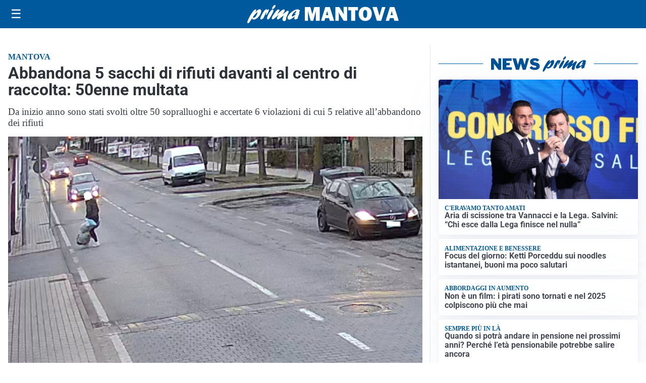

--- FILE ---
content_type: text/html; charset=UTF-8
request_url: https://primadituttomantova.it/cronaca/abbandona-5-sacchi-di-rifiuti-davanti-al-centro-di-raccolta-50enne-multata/
body_size: 23157
content:
<!doctype html>
<html lang="it" data-theme="light">

<head>
  <meta charset="utf-8">
  <meta name="viewport" content="width=device-width, initial-scale=1">
  <meta name='robots' content='index, follow, max-image-preview:large, max-snippet:-1, max-video-preview:-1' />
<link id='mt-pre-font-inter-regular' rel='preload' href='/contents/themes/my-theme/assets/fonts/inter/inter-regular.woff2' as='font' type='font/woff2' crossorigin='anonymous'>
<link id='mt-pre-font-inter-italic' rel='preload' href='/contents/themes/my-theme/assets/fonts/inter/inter-italic.woff2' as='font' type='font/woff2' crossorigin='anonymous'>
<link id='mt-pre-font-inter-700' rel='preload' href='/contents/themes/my-theme/assets/fonts/inter/inter-700.woff2' as='font' type='font/woff2' crossorigin='anonymous'>
<link id='mt-pre-font-inter-700italic' rel='preload' href='/contents/themes/my-theme/assets/fonts/inter/inter-700italic.woff2' as='font' type='font/woff2' crossorigin='anonymous'>
<link id='mt-pre-font-roboto-regular' rel='preload' href='/contents/themes/my-theme/assets/fonts/roboto/roboto-regular.woff2' as='font' type='font/woff2' crossorigin='anonymous'>
<link id='mt-pre-font-roboto-italic' rel='preload' href='/contents/themes/my-theme/assets/fonts/roboto/roboto-italic.woff2' as='font' type='font/woff2' crossorigin='anonymous'>
<link id='mt-pre-font-roboto-700' rel='preload' href='/contents/themes/my-theme/assets/fonts/roboto/roboto-700.woff2' as='font' type='font/woff2' crossorigin='anonymous'>
<link id='mt-pre-font-roboto-700italic' rel='preload' href='/contents/themes/my-theme/assets/fonts/roboto/roboto-700italic.woff2' as='font' type='font/woff2' crossorigin='anonymous'>

	<!-- This site is optimized with the Yoast SEO plugin v26.8 - https://yoast.com/product/yoast-seo-wordpress/ -->
	<title>Abbandona 5 sacchi di rifiuti davanti al centro di raccolta: 50enne multata - Prima Mantova</title>
	<meta name="description" content="Intensificata da parte della Polizia Locale l&#8217;attività di controlli in materia ambientale. Controlli in materiale" />
	<link rel="canonical" href="https://primadituttomantova.it/cronaca/abbandona-5-sacchi-di-rifiuti-davanti-al-centro-di-raccolta-50enne-multata/" />
	<meta property="og:locale" content="it_IT" />
	<meta property="og:type" content="article" />
	<meta property="og:title" content="Abbandona 5 sacchi di rifiuti davanti al centro di raccolta: 50enne multata - Prima Mantova" />
	<meta property="og:description" content="Intensificata da parte della Polizia Locale l&#8217;attività di controlli in materia ambientale. Controlli in materiale ambientale Continua incessante l’attività di controllo del personale dell’Unità di Polizia Amministrativa della Polizia Locale di Mantova in materia ambientale, specialmente per ciò che attiene l’abbandono e il trasporto di rifiuti. Dall’inizio del 2023 sono stati svolti oltre 50 sopralluoghi [&hellip;]" />
	<meta property="og:url" content="https://primadituttomantova.it/cronaca/abbandona-5-sacchi-di-rifiuti-davanti-al-centro-di-raccolta-50enne-multata/" />
	<meta property="og:site_name" content="Prima Mantova" />
	<meta property="article:publisher" content="https://www.facebook.com/primamantova.it/" />
	<meta property="article:published_time" content="2023-03-13T10:30:06+00:00" />
	<meta property="article:modified_time" content="2023-03-13T10:30:13+00:00" />
	<meta property="og:image" content="https://primadituttomantova.it/media/2023/03/foto-2.png" />
	<meta property="og:image:width" content="497" />
	<meta property="og:image:height" content="341" />
	<meta property="og:image:type" content="image/png" />
	<meta name="twitter:card" content="summary_large_image" />
	<meta name="twitter:image" content="https://primadituttomantova.it/media/2023/03/foto-2.png" />
	<script type="application/ld+json" class="yoast-schema-graph">{"@context":"https://schema.org","@graph":[{"@type":"NewsArticle","@id":"https://primadituttomantova.it/cronaca/abbandona-5-sacchi-di-rifiuti-davanti-al-centro-di-raccolta-50enne-multata/#article","isPartOf":{"@id":"https://primadituttomantova.it/cronaca/abbandona-5-sacchi-di-rifiuti-davanti-al-centro-di-raccolta-50enne-multata/"},"headline":"Abbandona 5 sacchi di rifiuti davanti al centro di raccolta: 50enne multata","datePublished":"2023-03-13T10:30:06+00:00","dateModified":"2023-03-13T10:30:13+00:00","mainEntityOfPage":{"@id":"https://primadituttomantova.it/cronaca/abbandona-5-sacchi-di-rifiuti-davanti-al-centro-di-raccolta-50enne-multata/"},"wordCount":181,"publisher":{"@id":"https://primadituttomantova.it/#organization"},"image":{"@id":"https://primadituttomantova.it/cronaca/abbandona-5-sacchi-di-rifiuti-davanti-al-centro-di-raccolta-50enne-multata/#primaryimage"},"thumbnailUrl":"https://primadituttomantova.it/media/2023/03/foto-2.png","articleSection":["Cronaca","Mantova"],"inLanguage":"it-IT","keywords":["Mantova"],"contentLocation":[{"@type":"Place","name":"Mantova","address":{"@type":"PostalAddress","addressLocality":"Mantova","addressRegion":"MN","addressCountry":"IT"}}],"genre":["News","Cronaca"],"description":"Intensificata da parte della Polizia Locale l&#8217;attività di controlli in materia ambientale. Controlli in materiale"},{"@type":"WebPage","@id":"https://primadituttomantova.it/cronaca/abbandona-5-sacchi-di-rifiuti-davanti-al-centro-di-raccolta-50enne-multata/","url":"https://primadituttomantova.it/cronaca/abbandona-5-sacchi-di-rifiuti-davanti-al-centro-di-raccolta-50enne-multata/","name":"Abbandona 5 sacchi di rifiuti davanti al centro di raccolta: 50enne multata - Prima Mantova","isPartOf":{"@id":"https://primadituttomantova.it/#website"},"primaryImageOfPage":{"@id":"https://primadituttomantova.it/cronaca/abbandona-5-sacchi-di-rifiuti-davanti-al-centro-di-raccolta-50enne-multata/#primaryimage"},"image":{"@id":"https://primadituttomantova.it/cronaca/abbandona-5-sacchi-di-rifiuti-davanti-al-centro-di-raccolta-50enne-multata/#primaryimage"},"thumbnailUrl":"https://primadituttomantova.it/media/2023/03/foto-2.png","datePublished":"2023-03-13T10:30:06+00:00","dateModified":"2023-03-13T10:30:13+00:00","breadcrumb":{"@id":"https://primadituttomantova.it/cronaca/abbandona-5-sacchi-di-rifiuti-davanti-al-centro-di-raccolta-50enne-multata/#breadcrumb"},"inLanguage":"it-IT","potentialAction":[{"@type":"ReadAction","target":["https://primadituttomantova.it/cronaca/abbandona-5-sacchi-di-rifiuti-davanti-al-centro-di-raccolta-50enne-multata/"]}]},{"@type":"ImageObject","inLanguage":"it-IT","@id":"https://primadituttomantova.it/cronaca/abbandona-5-sacchi-di-rifiuti-davanti-al-centro-di-raccolta-50enne-multata/#primaryimage","url":"https://primadituttomantova.it/media/2023/03/foto-2.png","contentUrl":"https://primadituttomantova.it/media/2023/03/foto-2.png","width":497,"height":341},{"@type":"BreadcrumbList","@id":"https://primadituttomantova.it/cronaca/abbandona-5-sacchi-di-rifiuti-davanti-al-centro-di-raccolta-50enne-multata/#breadcrumb","itemListElement":[{"@type":"ListItem","position":1,"name":"Home","item":"https://primadituttomantova.it/"},{"@type":"ListItem","position":2,"name":"Cronaca","item":"https://primadituttomantova.it/cronaca/"},{"@type":"ListItem","position":3,"name":"Abbandona 5 sacchi di rifiuti davanti al centro di raccolta: 50enne multata"}]},{"@type":"WebSite","@id":"https://primadituttomantova.it/#website","url":"https://primadituttomantova.it/","name":"Prima Mantova","description":"","publisher":{"@id":"https://primadituttomantova.it/#organization"},"potentialAction":[{"@type":"SearchAction","target":{"@type":"EntryPoint","urlTemplate":"https://primadituttomantova.it/?s={search_term_string}"},"query-input":{"@type":"PropertyValueSpecification","valueRequired":true,"valueName":"search_term_string"}}],"inLanguage":"it-IT"},{"@type":"Organization","@id":"https://primadituttomantova.it/#organization","name":"Prima Mantova","url":"https://primadituttomantova.it/","logo":{"@type":"ImageObject","inLanguage":"it-IT","@id":"https://primadituttomantova.it/#/schema/logo/image/","url":"https://primadituttomantova.it/media/2023/08/primamantova-icona-696.png","contentUrl":"https://primadituttomantova.it/media/2023/08/primamantova-icona-696.png","width":696,"height":696,"caption":"Prima Mantova"},"image":{"@id":"https://primadituttomantova.it/#/schema/logo/image/"},"sameAs":["https://www.facebook.com/primamantova.it/"]}]}</script>
	<!-- / Yoast SEO plugin. -->


<link rel='dns-prefetch' href='//www.googletagmanager.com' />
<link rel="alternate" type="application/rss+xml" title="Prima Mantova &raquo; Feed" href="https://primadituttomantova.it/feed/" />
<link rel="alternate" type="application/rss+xml" title="Prima Mantova &raquo; Feed dei commenti" href="https://primadituttomantova.it/comments/feed/" />
<link rel="alternate" title="oEmbed (JSON)" type="application/json+oembed" href="https://primadituttomantova.it/wp-json/oembed/1.0/embed?url=https%3A%2F%2Fprimadituttomantova.it%2Fcronaca%2Fabbandona-5-sacchi-di-rifiuti-davanti-al-centro-di-raccolta-50enne-multata%2F" />
<link rel="alternate" title="oEmbed (XML)" type="text/xml+oembed" href="https://primadituttomantova.it/wp-json/oembed/1.0/embed?url=https%3A%2F%2Fprimadituttomantova.it%2Fcronaca%2Fabbandona-5-sacchi-di-rifiuti-davanti-al-centro-di-raccolta-50enne-multata%2F&#038;format=xml" />
<script id="plugin-nk-analytics-fe-nk-analytics-head-js-before">
window.dataLayer = window.dataLayer || [];
window.gtag = window.gtag || function () { dataLayer.push(arguments); };
gtag('consent', 'default', {
    ad_storage: 'denied',
    ad_user_data: 'denied',
    ad_personalization: 'denied',
    analytics_storage: 'granted',
    functionality_storage: 'granted',
    personalization_storage: 'denied',
    security_storage: 'granted',
    wait_for_update: 700
});
//# sourceURL=plugin-nk-analytics-fe-nk-analytics-head-js-before
</script>
<script defer="true" async="true" src="https://www.googletagmanager.com/gtag/js?id=G-ERN5DR4513&amp;ver=2025.9.23" id="plugin-nk-analytics-fe-nk-analytics-head-js"></script>
<link rel='shortlink' href='https://primadituttomantova.it/?p=74052' />
  <script src="https://cdn.onesignal.com/sdks/web/v16/OneSignalSDK.page.js" defer></script>
  <script>
          window.OneSignalDeferred = window.OneSignalDeferred || [];
          OneSignalDeferred.push(async function(OneSignal) {
            await OneSignal.init({
              appId: "c02e0fac-156b-457c-a1d9-dded9dc122c3",
              serviceWorkerOverrideForTypical: true,
              path: "/contents/plugins/onesignal-free-web-push-notifications/sdk_files/",
              serviceWorkerParam: { scope: "/contents/plugins/onesignal-free-web-push-notifications/sdk_files/push/onesignal/" },
              serviceWorkerPath: "OneSignalSDKWorker.js",
            });
          });

          // Unregister the legacy OneSignal service worker to prevent scope conflicts
          if (navigator.serviceWorker) {
            navigator.serviceWorker.getRegistrations().then((registrations) => {
              // Iterate through all registered service workers
              registrations.forEach((registration) => {
                // Check the script URL to identify the specific service worker
                if (registration.active && registration.active.scriptURL.includes('OneSignalSDKWorker.js.php')) {
                  // Unregister the service worker
                  registration.unregister().then((success) => {
                    if (success) {
                      console.log('OneSignalSW: Successfully unregistered:', registration.active.scriptURL);
                    } else {
                      console.log('OneSignalSW: Failed to unregister:', registration.active.scriptURL);
                    }
                  });
                }
              });
            }).catch((error) => {
              console.error('Error fetching service worker registrations:', error);
            });
        }
        </script>
<style id="mt-variables">:root {--mt-background-color: #ffffff;--mt-color: #373c44;--mt-primary-color: #00599c;--mt-primary-inverse-color: #ffffff;--mt-secondary-color: #737987;--mt-secondary-inverse-color: #ffffff;--mt-contrast-color: #181c25;--mt-contrast-inverse-color: #ffffff;--mt-tdark-background-color: #1d2327;--mt-tdark-color: #f5f7fa;--mt-tdark-primary-color: #5bb4df;--mt-tdark-primary-inverse-color: #121212;--mt-tdark-secondary-color: #a3a9b7;--mt-tdark-secondary-inverse-color: #121212;--mt-tdark-contrast-color: #f5f7fa;--mt-tdark-contrast-inverse-color: #121212;--mt-primary-color-darken: #003f82;--mt-primary-color-lighten: #1a73b6;--mt-secondary-color-darken: #595f6d;--mt-secondary-color-lighten: #8d93a1;--mt-contrast-color-darken: #00020b;--mt-contrast-color-lighten: #32363f;--mt-tdark-primary-color-darken: #419ac5;--mt-tdark-primary-color-lighten: #75cef9;--mt-tdark-secondary-color-darken: #898f9d;--mt-tdark-secondary-color-lighten: #bdc3d1;--mt-tdark-contrast-color-darken: #dbdde0;--mt-tdark-contrast-color-lighten: #ffffff;--mt-font-family: Inter;--mt-font-size: 1rem;--mt-line-height: 1.4rem;--mt-font-weight: 400;--mt-letter-spacing: normal;--mt-heading-font-family: Roboto;--mt-heading-font-weight: 700;}</style>

<script async type="text/javascript" src="//clickiocmp.com/t/consent_242679.js"></script>

<script>
document.addEventListener("DOMContentLoaded", function() {

    // Configurazioni Base
    window._flux_config = {
        pagetype: "article",
        category: "",
        customTargeting: {
            sito: "primadituttomantova",
            sito_gruppo: "prima",
            regione: "lombardia",
            content_category: "",
        }
    };

   // Configurazione Tipo Pagina
    if ( document.body.classList.contains("nk-commenti-post-comments-page") ) {
        window._flux_config.pagetype = "article comments";
    } else if (document.body.classList.contains("home") && !document.body.classList.contains("paged")) {
        window._flux_config.pagetype = "homepage";
    } else if (document.body.classList.contains("single") && document.body.classList.contains("single-post")) {
        window._flux_config.pagetype = "article";
    } else if (document.body.classList.contains("home") && document.body.classList.contains("paged")) {
        window._flux_config.pagetype = "category";
    } else if (document.body.classList.contains("archive") && document.body.classList.contains("category")) {
        window._flux_config.pagetype = "category";
    } else if (document.body.classList.contains("archive") && document.body.classList.contains("tax-dmedia_localita")) {
        window._flux_config.pagetype = "category";
    } else if (document.body.classList.contains("archive") && document.body.classList.contains("tag")) {
        window._flux_config.pagetype = "category";
    } else if (document.body.classList.contains("archive") && document.body.classList.contains("tax-nk_comune")) {
        window._flux_config.pagetype = "category";
    } else if (document.body.classList.contains("archive") && document.body.classList.contains("tax-nk_personaggio")) {
        window._flux_config.pagetype = "category";
    } else if (document.body.classList.contains("archive") && document.body.classList.contains("date")) {
        window._flux_config.pagetype = "category";
    } else if (document.body.classList.contains("archive") && document.body.classList.contains("tax-nk_regioni")) {
        window._flux_config.pagetype = "category";
    }  else if (document.body.classList.contains("single") && document.body.classList.contains("single-podcast")) {
        window._flux_config.pagetype = "article";
    } else if (document.body.classList.contains("archive") && document.body.classList.contains("tax-series")) {
        window._flux_config.pagetype = "category";
    } else if (document.body.classList.contains("archive") && document.body.classList.contains("post-type-archive-podcast")) {
        window._flux_config.pagetype = "category";
    } else if( document.body.classList.contains("archive") && document.body.classList.contains("post-type-archive-nk_necro") ) {
         window._flux_config.pagetype = "necrologie";
    } else if( document.body.classList.contains("single") && document.body.classList.contains("single-nk_necro") ) {
         window._flux_config.pagetype = "necrologie";
    } else if( document.body.classList.contains("single") && document.body.classList.contains("single-nk_necro") ) {
         window._flux_config.pagetype = "necrologie";
    } else {
        window._flux_config.pagetype = null;
    }

    // Configurazione Categoria Contenuto
    (function () {
        var bodyClasses = document.body.className.split(/\s+/);

        for (var i = 0; i < bodyClasses.length; i++) {
            if (bodyClasses[i].indexOf("mt-cat-") === 0) {
                window._flux_config.customTargeting.content_category = bodyClasses[i].replace("mt-cat-", "");
                break;
            }
        }
    })();

    // Articolo con video
    if(document.querySelector("#main div.brid[id^='Brid_']")) {
        window._flux_config.pagetype = "video article";
    }

    // Configurazione Targeting Necro
    if (document.body.classList.contains("single") && document.body.classList.contains("single-nk_necro")) {
        if (document.querySelector(".main-content").dataset.necro_age_funebre) {
            window._flux_config.customTargeting["necro_age_funebre"] = document.querySelector(".main-content").dataset.necro_age_funebre;
        }
    }


const stickySkinMobNode = document.getElementById("flx-skin-mob-sticky");

const stickySkinMobConfig = {
  childList: true,
  subtree: true,
  characterData: true,
  attributes: true 
};

let stickySkinMobStyleTag = document.getElementById("sticky-skin-mob-style");
if (!stickySkinMobStyleTag) {
  stickySkinMobStyleTag = document.createElement("style");
  stickySkinMobStyleTag.id = "sticky-skin-mob-style";
  document.head.appendChild(stickySkinMobStyleTag);
}

let stickySkinMobCloseButtonAdded = false;
function addStickyMobCloseButton(container) {
  if (stickySkinMobCloseButtonAdded) return;

  const closeBtn = document.createElement("div");
  closeBtn.innerHTML = "↑ CHIUDI ↑";
  closeBtn.style.textAlign = "center";
  closeBtn.style.padding = ".2rem";
  closeBtn.style.cursor = "pointer";
  closeBtn.style.fontWeight = "bold";
  closeBtn.style.background = "#fff";
  closeBtn.style.fontSize = ".8rem";
  closeBtn.style.color = "#373c44";
  closeBtn.className = "sticky-skin-close-btn";

  closeBtn.onclick = () => {
    stickySkinMobNode.remove();
    stickySkinMobStyleTag.innerHTML = ""; // Rimuove tutte le regole
  };

  container.appendChild(closeBtn);
  stickySkinMobCloseButtonAdded = true;
}

const stickySkinMobCBK = function(mutationsList, observer) {
  const initialHeight = stickySkinMobNode.offsetHeight;
  if (initialHeight > 20) {
    addStickyMobCloseButton(stickySkinMobNode);

    requestAnimationFrame(() => {
      const updatedHeight = stickySkinMobNode.offsetHeight;

      // Inserisce tutto il CSS dinamicamente
      stickySkinMobStyleTag.innerHTML = `
        #flx-skin-mob-sticky {
          display:block !important;
          flex-direction: column !important;
          position: fixed !important;
          top: var(--wp-admin--admin-bar--height, 0px) !important;
          left: 0 !important;
          width: 100% !important;
          z-index: 120 !important;
          background: #fff !important;
        }
        body {
          padding-top: calc(var(--wp-admin--admin-bar--height, 0px) + ${updatedHeight}px) !important;
        }
        body>.site-header.is-sticky {
          top: calc(var(--wp-admin--admin-bar--height, 0px) + ${updatedHeight}px) !important;
        }
      `;
    });
  }
};

const stickySkinMobObserver = new MutationObserver(stickySkinMobCBK);

if (stickySkinMobNode) {
  stickySkinMobObserver.observe(stickySkinMobNode, stickySkinMobConfig);
}

});

</script>

<script>
document.addEventListener("DOMContentLoaded", function () {
    let elAdvVideoPlayer = document.querySelector("#main div.brid[id^='Brid_']");
    if(!elAdvVideoPlayer) {
        return;
    }
    var bridScript = document.createElement("script");
    bridScript.src = "https://services.brid.tv/player/build/brid.min.js";
    bridScript.async = true;

    bridScript.onload = function () {
        function advVideoBuildCustParams(customTargeting) {
            return encodeURIComponent(
                Object.entries(customTargeting)
                    .map(([key, value]) => `${key}=${value}`)
                    .join("&")
            );
        }
        const customTargeting = window._flux_config?.customTargeting || {};
        const custParams = advVideoBuildCustParams(customTargeting);
        const advVideoTagUrl = "https://pubads.g.doubleclick.net/gampad/ads?" +
            "iu=/23206277278,22042350493/primadituttomantova.it_videoadv" +
            "&description_url=" + encodeURIComponent(window.location.href) +
            "&tfcd=0&npa=0&sz=400x300%7C640x360%7C640x480" +
            "&gdfp_req=1&unviewed_position_start=1&output=vast&env=vp&impl=s&plcmt=1" +
            "&correlator=" + Date.now() +
            "&cust_params=" + custParams;

        var startVideoADVCbk = function (consentState) {
            if (consentState === 1) {

new Promise((resolve, reject) => {
    let elAdvVideoPlayer = document.querySelector("#main div.brid[id^='Brid_']");
    if (!elAdvVideoPlayer) {
        reject("Elemento del player non trovato");
        return;
    }
    resolve({ elAdvVideoPlayer });
})
.then(({ elAdvVideoPlayer }) => {
    return new Promise((resolve) => {
        setTimeout(() => {
            let advVideoPlayer = $bp(elAdvVideoPlayer.id);
            advVideoPlayer.setAd({
                adTagUrl: advVideoTagUrl,
                adType: "0",
                adTimeType: "s",
                pod: 0
            });
            resolve({ elAdvVideoPlayer, advVideoPlayer });
        }, 1000);
    });
})
.then(({ elAdvVideoPlayer, advVideoPlayer }) => {
    console.log("[NTW] Video ADV Started");
})
.catch(error => {
    console.warn("[NTW] Video ADV Errore nella gestione del video:", error);
});
                
            }
        };
        window.__lxG__consent__ = window.__lxG__consent__ || {};
        if(window.__lxG__consent__.getState && window.__lxG__consent__.getState()) {
           startVideoADVCbk(window.__lxG__consent__.getState());
        } else {
           window.__lxG__consent__.consentCallback = startVideoADVCbk;
        }
    }
    document.head.appendChild(bridScript);
});
</script>
<style>
[id*="vr-"][id$="-viralize-wide-wrapper"] {
    border-color: transparent !important;
    background-color: transparent !important;
}
[class*="vr-"][class$="-frame-header"],
[class*="vr-"][class$="-frame-footer"] {
    background-color: transparent !important;
}
</style>   
<style id="mt-single-critical-css">@charset "UTF-8";:root:not([data-theme=dark]),[data-theme=light]{--mt-commenti-form-background:#f5f5f5;--mt-necrolori-form-background:#f5f5f5;--mt-homepage-opening-background:color-mix(in srgb,var(--pico-primary) 10%,#fff 90%);--mt-gallery-background:color-mix(in srgb,var(--pico-primary) 5%,#fff 95%)}:root[data-theme=dark],[data-theme=dark]{--mt-commenti-form-background:#121212;--mt-necrolori-form-background:#121212;--mt-homepage-opening-background:color-mix(in srgb,var(--pico-primary) 10%,#000 90%);--mt-gallery-background:color-mix(in srgb,var(--pico-primary) 5%,#000 95%)}@font-face{font-display:swap;font-family:Inter;font-style:normal;font-weight:400;src:url(/contents/themes/my-theme/assets/fonts/inter/inter-regular.woff2) format("woff2")}@font-face{font-display:swap;font-family:Inter;font-style:italic;font-weight:400;src:url(/contents/themes/my-theme/assets/fonts/inter/inter-italic.woff2) format("woff2")}@font-face{font-display:swap;font-family:Inter;font-style:normal;font-weight:700;src:url(/contents/themes/my-theme/assets/fonts/inter/inter-700.woff2) format("woff2")}@font-face{font-display:swap;font-family:Inter;font-style:italic;font-weight:700;src:url(/contents/themes/my-theme/assets/fonts/inter/inter-700italic.woff2) format("woff2")}@font-face{font-display:swap;font-family:Merriweather;font-style:normal;font-weight:400;src:url(/contents/themes/my-theme/assets/fonts/merriweather/merriweather-regular.woff2) format("woff2")}@font-face{font-display:swap;font-family:Merriweather;font-style:italic;font-weight:400;src:url(/contents/themes/my-theme/assets/fonts/merriweather/merriweather-italic.woff2) format("woff2")}@font-face{font-display:swap;font-family:Merriweather;font-style:normal;font-weight:700;src:url(/contents/themes/my-theme/assets/fonts/merriweather/merriweather-700.woff2) format("woff2")}@font-face{font-display:swap;font-family:Merriweather;font-style:italic;font-weight:700;src:url(/contents/themes/my-theme/assets/fonts/merriweather/merriweather-700italic.woff2) format("woff2")}@font-face{font-display:swap;font-family:Noto Sans;font-style:normal;font-weight:400;src:url(/contents/themes/my-theme/assets/fonts/noto-sans/noto-sans-regular.woff2) format("woff2")}@font-face{font-display:swap;font-family:Noto Sans;font-style:italic;font-weight:400;src:url(/contents/themes/my-theme/assets/fonts/noto-sans/noto-sans-italic.woff2) format("woff2")}@font-face{font-display:swap;font-family:Noto Sans;font-style:normal;font-weight:700;src:url(/contents/themes/my-theme/assets/fonts/noto-sans/noto-sans-700.woff2) format("woff2")}@font-face{font-display:swap;font-family:Noto Sans;font-style:italic;font-weight:700;src:url(/contents/themes/my-theme/assets/fonts/noto-sans/noto-sans-700italic.woff2) format("woff2")}@font-face{font-display:swap;font-family:"Noto Serif";font-style:normal;font-weight:400;src:url(/contents/themes/my-theme/assets/fonts/noto-serif/noto-serif-regular.woff2) format("woff2")}@font-face{font-display:swap;font-family:"Noto Serif";font-style:italic;font-weight:400;src:url(/contents/themes/my-theme/assets/fonts/noto-serif/noto-serif-italic.woff2) format("woff2")}@font-face{font-display:swap;font-family:"Noto Serif";font-style:normal;font-weight:700;src:url(/contents/themes/my-theme/assets/fonts/noto-serif/noto-serif-700.woff2) format("woff2")}@font-face{font-display:swap;font-family:"Noto Serif";font-style:italic;font-weight:700;src:url(/contents/themes/my-theme/assets/fonts/noto-serif/noto-serif-700italic.woff2) format("woff2")}@font-face{font-display:swap;font-family:Open Sans;font-style:normal;font-weight:400;src:url(/contents/themes/my-theme/assets/fonts/open-sans/open-sans-regular.woff2) format("woff2")}@font-face{font-display:swap;font-family:Open Sans;font-style:italic;font-weight:400;src:url(/contents/themes/my-theme/assets/fonts/open-sans/open-sans-italic.woff2) format("woff2")}@font-face{font-display:swap;font-family:Open Sans;font-style:normal;font-weight:700;src:url(/contents/themes/my-theme/assets/fonts/open-sans/open-sans-700.woff2) format("woff2")}@font-face{font-display:swap;font-family:Open Sans;font-style:italic;font-weight:700;src:url(/contents/themes/my-theme/assets/fonts/open-sans/open-sans-700italic.woff2) format("woff2")}@font-face{font-display:swap;font-family:Roboto;font-style:normal;font-weight:400;src:url(/contents/themes/my-theme/assets/fonts/roboto/roboto-regular.woff2) format("woff2")}@font-face{font-display:swap;font-family:Roboto;font-style:italic;font-weight:400;src:url(/contents/themes/my-theme/assets/fonts/roboto/roboto-italic.woff2) format("woff2")}@font-face{font-display:swap;font-family:Roboto;font-style:normal;font-weight:700;src:url(/contents/themes/my-theme/assets/fonts/roboto/roboto-700.woff2) format("woff2")}@font-face{font-display:swap;font-family:Roboto;font-style:italic;font-weight:700;src:url(/contents/themes/my-theme/assets/fonts/roboto/roboto-700italic.woff2) format("woff2")}:host,:root{--pico-font-family-emoji:"Apple Color Emoji","Segoe UI Emoji","Segoe UI Symbol","Noto Color Emoji";--pico-font-family-sans-serif:system-ui,"Segoe UI",Roboto,Oxygen,Ubuntu,Cantarell,Helvetica,Arial,"Helvetica Neue",sans-serif,var(--pico-font-family-emoji);--pico-font-family-monospace:ui-monospace,SFMono-Regular,"SF Mono",Menlo,Consolas,"Liberation Mono",monospace,var(--pico-font-family-emoji);--pico-font-family:var(--pico-font-family-sans-serif);--pico-line-height:1.5;--pico-font-weight:400;--pico-font-size:100%;--pico-text-underline-offset:0.1rem;--pico-border-radius:0.25rem;--pico-border-width:0.0625rem;--pico-outline-width:0.125rem;--pico-transition:0.2s ease-in-out;--pico-spacing:1rem;--pico-typography-spacing-vertical:1rem;--pico-block-spacing-vertical:var(--pico-spacing);--pico-block-spacing-horizontal:var(--pico-spacing);--pico-grid-column-gap:var(--pico-spacing);--pico-grid-row-gap:var(--pico-spacing);--pico-form-element-spacing-vertical:0.75rem;--pico-form-element-spacing-horizontal:1rem;--pico-nav-element-spacing-vertical:1rem;--pico-nav-element-spacing-horizontal:0.5rem;--pico-nav-link-spacing-vertical:0.5rem;--pico-nav-link-spacing-horizontal:0.5rem;--pico-nav-breadcrumb-divider:">";--pico-icon-chevron:url("data:image/svg+xml;charset=utf-8,%3Csvg xmlns='http://www.w3.org/2000/svg' width='24' height='24' fill='none' stroke='%238891A4' stroke-linecap='round' stroke-linejoin='round' stroke-width='2' viewBox='0 0 24 24'%3E%3Cpath d='m6 9 6 6 6-6'/%3E%3C/svg%3E")}@media (min-width:576px){:host,:root{--pico-font-size:106.25%}}@media (min-width:768px){:host,:root{--pico-font-size:112.5%}}@media (min-width:1024px){:host,:root{--pico-font-size:118.75%}}@media (min-width:1280px){:host,:root{--pico-font-size:125%}}@media (min-width:1536px){:host,:root{--pico-font-size:131.25%}}a,a.contrast,a.secondary{--pico-text-decoration:underline}small{--pico-font-size:0.875em}h1,h2,h3,h4,h5,h6{--pico-font-weight:700}h1{--pico-font-size:2rem;--pico-line-height:1.125;--pico-typography-spacing-top:3rem}h2{--pico-font-size:1.75rem;--pico-line-height:1.15;--pico-typography-spacing-top:2.625rem}h3{--pico-font-size:1.5rem;--pico-line-height:1.175;--pico-typography-spacing-top:2.25rem}h4{--pico-font-size:1.25rem;--pico-line-height:1.2;--pico-typography-spacing-top:1.874rem}h5{--pico-font-size:1.125rem;--pico-line-height:1.225;--pico-typography-spacing-top:1.6875rem}h6{--pico-font-size:1rem;--pico-line-height:1.25;--pico-typography-spacing-top:1.5rem}:where(select,textarea),input:not([type=submit],[type=button],[type=reset],[type=checkbox],[type=radio],[type=file]){--pico-outline-width:0.0625rem}[type=search]{--pico-border-radius:5rem}:host(:not([data-theme=dark])),:root:not([data-theme=dark]),[data-theme=light]{color-scheme:light;--pico-background-color:#fff;--pico-color:#373c44;--pico-text-selection-color:rgba(2,154,232,.25);--pico-muted-color:#646b79;--pico-muted-border-color:#e7eaf0;--pico-primary:#0172ad;--pico-primary-background:#0172ad;--pico-primary-border:var(--pico-primary-background);--pico-primary-underline:rgba(1,114,173,.5);--pico-primary-hover:#015887;--pico-primary-hover-background:#02659a;--pico-primary-hover-border:var(--pico-primary-hover-background);--pico-primary-hover-underline:var(--pico-primary-hover);--pico-primary-focus:rgba(2,154,232,.5);--pico-primary-inverse:#fff;--pico-secondary:#5d6b89;--pico-secondary-background:#525f7a;--pico-secondary-border:var(--pico-secondary-background);--pico-secondary-underline:rgba(93,107,137,.5);--pico-secondary-hover:#48536b;--pico-secondary-hover-background:#48536b;--pico-secondary-hover-border:var(--pico-secondary-hover-background);--pico-secondary-hover-underline:var(--pico-secondary-hover);--pico-secondary-focus:rgba(93,107,137,.25);--pico-secondary-inverse:#fff;--pico-contrast:#181c25;--pico-contrast-background:#181c25;--pico-contrast-border:var(--pico-contrast-background);--pico-contrast-underline:rgba(24,28,37,.5);--pico-contrast-hover:#000;--pico-contrast-hover-background:#000;--pico-contrast-hover-border:var(--pico-contrast-hover-background);--pico-contrast-hover-underline:var(--pico-secondary-hover);--pico-contrast-focus:rgba(93,107,137,.25);--pico-contrast-inverse:#fff;--pico-box-shadow:0.0145rem 0.029rem 0.174rem rgba(129,145,181,.017),0.0335rem 0.067rem 0.402rem rgba(129,145,181,.024),0.0625rem 0.125rem 0.75rem rgba(129,145,181,.03),0.1125rem 0.225rem 1.35rem rgba(129,145,181,.036),0.2085rem 0.417rem 2.502rem rgba(129,145,181,.043),0.5rem 1rem 6rem rgba(129,145,181,.06),0 0 0 0.0625rem rgba(129,145,181,.015);--pico-h1-color:#2d3138;--pico-h2-color:#373c44;--pico-h3-color:#424751;--pico-h4-color:#4d535e;--pico-h5-color:#5c6370;--pico-h6-color:#646b79;--pico-mark-background-color:#fde7c0;--pico-mark-color:#0f1114;--pico-ins-color:#1d6a54;--pico-del-color:#883935;--pico-blockquote-border-color:var(--pico-muted-border-color);--pico-blockquote-footer-color:var(--pico-muted-color);--pico-button-box-shadow:0 0 0 transparent;--pico-button-hover-box-shadow:0 0 0 transparent;--pico-form-element-background-color:#fbfcfc;--pico-form-element-selected-background-color:#dfe3eb;--pico-form-element-border-color:#cfd5e2;--pico-form-element-color:#23262c;--pico-form-element-placeholder-color:var(--pico-muted-color);--pico-form-element-active-background-color:#fff;--pico-form-element-active-border-color:var(--pico-primary-border);--pico-form-element-focus-color:var(--pico-primary-border);--pico-form-element-disabled-opacity:0.5;--pico-form-element-invalid-border-color:#b86a6b;--pico-form-element-invalid-active-border-color:#c84f48;--pico-form-element-invalid-focus-color:var(--pico-form-element-invalid-active-border-color);--pico-form-element-valid-border-color:#4c9b8a;--pico-form-element-valid-active-border-color:#279977;--pico-form-element-valid-focus-color:var(--pico-form-element-valid-active-border-color);--pico-card-background-color:var(--pico-background-color);--pico-card-border-color:var(--pico-muted-border-color);--pico-card-box-shadow:var(--pico-box-shadow);--pico-card-sectioning-background-color:#fbfcfc;--pico-icon-valid:url("data:image/svg+xml;charset=utf-8,%3Csvg xmlns='http://www.w3.org/2000/svg' width='24' height='24' fill='none' stroke='%234C9A89' stroke-linecap='round' stroke-linejoin='round' stroke-width='2' viewBox='0 0 24 24'%3E%3Cpath d='M20 6 9 17l-5-5'/%3E%3C/svg%3E");--pico-icon-invalid:url("data:image/svg+xml;charset=utf-8,%3Csvg xmlns='http://www.w3.org/2000/svg' width='24' height='24' fill='none' stroke='%23C84F48' stroke-linecap='round' stroke-linejoin='round' stroke-width='2' viewBox='0 0 24 24'%3E%3Ccircle cx='12' cy='12' r='10'/%3E%3Cpath d='M12 8v4M12 16h.01'/%3E%3C/svg%3E")}:host(:not([data-theme=dark])) input:is([type=submit],[type=button],[type=reset],[type=checkbox],[type=radio],[type=file]),:root:not([data-theme=dark]) input:is([type=submit],[type=button],[type=reset],[type=checkbox],[type=radio],[type=file]),[data-theme=light] input:is([type=submit],[type=button],[type=reset],[type=checkbox],[type=radio],[type=file]){--pico-form-element-focus-color:var(--pico-primary-focus)}@media only screen and (prefers-color-scheme:dark){:host(:not([data-theme])),:root:not([data-theme]){color-scheme:dark;--pico-background-color:#13171f;--pico-color:#c2c7d0;--pico-text-selection-color:rgba(1,170,255,.188);--pico-muted-color:#7b8495;--pico-muted-border-color:#202632;--pico-primary:#01aaff;--pico-primary-background:#0172ad;--pico-primary-border:var(--pico-primary-background);--pico-primary-underline:rgba(1,170,255,.5);--pico-primary-hover:#79c0ff;--pico-primary-hover-background:#017fc0;--pico-primary-hover-border:var(--pico-primary-hover-background);--pico-primary-hover-underline:var(--pico-primary-hover);--pico-primary-focus:rgba(1,170,255,.375);--pico-primary-inverse:#fff;--pico-secondary:#969eaf;--pico-secondary-background:#525f7a;--pico-secondary-border:var(--pico-secondary-background);--pico-secondary-underline:rgba(150,158,175,.5);--pico-secondary-hover:#b3b9c5;--pico-secondary-hover-background:#5d6b89;--pico-secondary-hover-border:var(--pico-secondary-hover-background);--pico-secondary-hover-underline:var(--pico-secondary-hover);--pico-secondary-focus:rgba(144,158,190,.25);--pico-secondary-inverse:#fff;--pico-contrast:#dfe3eb;--pico-contrast-background:#eff1f4;--pico-contrast-border:var(--pico-contrast-background);--pico-contrast-underline:rgba(223,227,235,.5);--pico-contrast-hover:#fff;--pico-contrast-hover-background:#fff;--pico-contrast-hover-border:var(--pico-contrast-hover-background);--pico-contrast-hover-underline:var(--pico-contrast-hover);--pico-contrast-focus:rgba(207,213,226,.25);--pico-contrast-inverse:#000;--pico-box-shadow:0.0145rem 0.029rem 0.174rem rgba(7,9,12,.017),0.0335rem 0.067rem 0.402rem rgba(7,9,12,.024),0.0625rem 0.125rem 0.75rem rgba(7,9,12,.03),0.1125rem 0.225rem 1.35rem rgba(7,9,12,.036),0.2085rem 0.417rem 2.502rem rgba(7,9,12,.043),0.5rem 1rem 6rem rgba(7,9,12,.06),0 0 0 0.0625rem rgba(7,9,12,.015);--pico-h1-color:#f0f1f3;--pico-h2-color:#e0e3e7;--pico-h3-color:#c2c7d0;--pico-h4-color:#b3b9c5;--pico-h5-color:#a4acba;--pico-h6-color:#8891a4;--pico-mark-background-color:#014063;--pico-mark-color:#fff;--pico-ins-color:#62af9a;--pico-del-color:#ce7e7b;--pico-blockquote-border-color:var(--pico-muted-border-color);--pico-blockquote-footer-color:var(--pico-muted-color);--pico-button-box-shadow:0 0 0 transparent;--pico-button-hover-box-shadow:0 0 0 transparent;--pico-form-element-background-color:#1c212c;--pico-form-element-selected-background-color:#2a3140;--pico-form-element-border-color:#2a3140;--pico-form-element-color:#e0e3e7;--pico-form-element-placeholder-color:#8891a4;--pico-form-element-active-background-color:#1a1f28;--pico-form-element-active-border-color:var(--pico-primary-border);--pico-form-element-focus-color:var(--pico-primary-border);--pico-form-element-disabled-opacity:0.5;--pico-form-element-invalid-border-color:#964a50;--pico-form-element-invalid-active-border-color:#b7403b;--pico-form-element-invalid-focus-color:var(--pico-form-element-invalid-active-border-color);--pico-form-element-valid-border-color:#2a7b6f;--pico-form-element-valid-active-border-color:#16896a;--pico-form-element-valid-focus-color:var(--pico-form-element-valid-active-border-color);--pico-card-background-color:#181c25;--pico-card-border-color:var(--pico-card-background-color);--pico-card-box-shadow:var(--pico-box-shadow);--pico-card-sectioning-background-color:#1a1f28;--pico-icon-valid:url("data:image/svg+xml;charset=utf-8,%3Csvg xmlns='http://www.w3.org/2000/svg' width='24' height='24' fill='none' stroke='%232A7B6F' stroke-linecap='round' stroke-linejoin='round' stroke-width='2' viewBox='0 0 24 24'%3E%3Cpath d='M20 6 9 17l-5-5'/%3E%3C/svg%3E");--pico-icon-invalid:url("data:image/svg+xml;charset=utf-8,%3Csvg xmlns='http://www.w3.org/2000/svg' width='24' height='24' fill='none' stroke='%23954A50' stroke-linecap='round' stroke-linejoin='round' stroke-width='2' viewBox='0 0 24 24'%3E%3Ccircle cx='12' cy='12' r='10'/%3E%3Cpath d='M12 8v4M12 16h.01'/%3E%3C/svg%3E")}:host(:not([data-theme])) input:is([type=submit],[type=button],[type=reset],[type=checkbox],[type=radio],[type=file]),:root:not([data-theme]) input:is([type=submit],[type=button],[type=reset],[type=checkbox],[type=radio],[type=file]){--pico-form-element-focus-color:var(--pico-primary-focus)}}[data-theme=dark]{color-scheme:dark;--pico-background-color:#13171f;--pico-color:#c2c7d0;--pico-text-selection-color:rgba(1,170,255,.188);--pico-muted-color:#7b8495;--pico-muted-border-color:#202632;--pico-primary:#01aaff;--pico-primary-background:#0172ad;--pico-primary-border:var(--pico-primary-background);--pico-primary-underline:rgba(1,170,255,.5);--pico-primary-hover:#79c0ff;--pico-primary-hover-background:#017fc0;--pico-primary-hover-border:var(--pico-primary-hover-background);--pico-primary-hover-underline:var(--pico-primary-hover);--pico-primary-focus:rgba(1,170,255,.375);--pico-primary-inverse:#fff;--pico-secondary:#969eaf;--pico-secondary-background:#525f7a;--pico-secondary-border:var(--pico-secondary-background);--pico-secondary-underline:rgba(150,158,175,.5);--pico-secondary-hover:#b3b9c5;--pico-secondary-hover-background:#5d6b89;--pico-secondary-hover-border:var(--pico-secondary-hover-background);--pico-secondary-hover-underline:var(--pico-secondary-hover);--pico-secondary-focus:rgba(144,158,190,.25);--pico-secondary-inverse:#fff;--pico-contrast:#dfe3eb;--pico-contrast-background:#eff1f4;--pico-contrast-border:var(--pico-contrast-background);--pico-contrast-underline:rgba(223,227,235,.5);--pico-contrast-hover:#fff;--pico-contrast-hover-background:#fff;--pico-contrast-hover-border:var(--pico-contrast-hover-background);--pico-contrast-hover-underline:var(--pico-contrast-hover);--pico-contrast-focus:rgba(207,213,226,.25);--pico-contrast-inverse:#000;--pico-box-shadow:0.0145rem 0.029rem 0.174rem rgba(7,9,12,.017),0.0335rem 0.067rem 0.402rem rgba(7,9,12,.024),0.0625rem 0.125rem 0.75rem rgba(7,9,12,.03),0.1125rem 0.225rem 1.35rem rgba(7,9,12,.036),0.2085rem 0.417rem 2.502rem rgba(7,9,12,.043),0.5rem 1rem 6rem rgba(7,9,12,.06),0 0 0 0.0625rem rgba(7,9,12,.015);--pico-h1-color:#f0f1f3;--pico-h2-color:#e0e3e7;--pico-h3-color:#c2c7d0;--pico-h4-color:#b3b9c5;--pico-h5-color:#a4acba;--pico-h6-color:#8891a4;--pico-mark-background-color:#014063;--pico-mark-color:#fff;--pico-ins-color:#62af9a;--pico-del-color:#ce7e7b;--pico-blockquote-border-color:var(--pico-muted-border-color);--pico-blockquote-footer-color:var(--pico-muted-color);--pico-button-box-shadow:0 0 0 transparent;--pico-button-hover-box-shadow:0 0 0 transparent;--pico-form-element-background-color:#1c212c;--pico-form-element-selected-background-color:#2a3140;--pico-form-element-border-color:#2a3140;--pico-form-element-color:#e0e3e7;--pico-form-element-placeholder-color:#8891a4;--pico-form-element-active-background-color:#1a1f28;--pico-form-element-active-border-color:var(--pico-primary-border);--pico-form-element-focus-color:var(--pico-primary-border);--pico-form-element-disabled-opacity:0.5;--pico-form-element-invalid-border-color:#964a50;--pico-form-element-invalid-active-border-color:#b7403b;--pico-form-element-invalid-focus-color:var(--pico-form-element-invalid-active-border-color);--pico-form-element-valid-border-color:#2a7b6f;--pico-form-element-valid-active-border-color:#16896a;--pico-form-element-valid-focus-color:var(--pico-form-element-valid-active-border-color);--pico-card-background-color:#181c25;--pico-card-border-color:var(--pico-card-background-color);--pico-card-box-shadow:var(--pico-box-shadow);--pico-card-sectioning-background-color:#1a1f28;--pico-icon-valid:url("data:image/svg+xml;charset=utf-8,%3Csvg xmlns='http://www.w3.org/2000/svg' width='24' height='24' fill='none' stroke='%232A7B6F' stroke-linecap='round' stroke-linejoin='round' stroke-width='2' viewBox='0 0 24 24'%3E%3Cpath d='M20 6 9 17l-5-5'/%3E%3C/svg%3E");--pico-icon-invalid:url("data:image/svg+xml;charset=utf-8,%3Csvg xmlns='http://www.w3.org/2000/svg' width='24' height='24' fill='none' stroke='%23954A50' stroke-linecap='round' stroke-linejoin='round' stroke-width='2' viewBox='0 0 24 24'%3E%3Ccircle cx='12' cy='12' r='10'/%3E%3Cpath d='M12 8v4M12 16h.01'/%3E%3C/svg%3E")}[data-theme=dark] input:is([type=submit],[type=button],[type=reset],[type=checkbox],[type=radio],[type=file]){--pico-form-element-focus-color:var(--pico-primary-focus)}[type=checkbox],[type=radio],[type=range],progress{accent-color:var(--pico-primary)}*,:after,:before{background-repeat:no-repeat;box-sizing:border-box}:after,:before{text-decoration:inherit;vertical-align:inherit}:where(:host),:where(:root){-webkit-tap-highlight-color:transparent;-webkit-text-size-adjust:100%;-moz-text-size-adjust:100%;text-size-adjust:100%;background-color:var(--pico-background-color);color:var(--pico-color);font-family:var(--pico-font-family);font-size:var(--pico-font-size);font-weight:var(--pico-font-weight);line-height:var(--pico-line-height);overflow-wrap:break-word;-moz-tab-size:4;-o-tab-size:4;tab-size:4;text-rendering:optimizeLegibility;text-underline-offset:var(--pico-text-underline-offset)}body{margin:0;width:100%}main{display:block}body>footer,body>header,body>main{padding-block:var(--pico-block-spacing-vertical)}section{margin-bottom:var(--pico-block-spacing-vertical)}.container,.container-fluid{margin-left:auto;margin-right:auto;padding-left:var(--pico-spacing);padding-right:var(--pico-spacing);width:100%}@media (min-width:576px){.container{max-width:100%;padding-left:0;padding-right:0}}@media (min-width:768px){.container{max-width:100%}}@media (min-width:1024px){.container{max-width:1280px}}@media (min-width:1280px){.container{max-width:1280px}}@media (min-width:1536px){.container{max-width:1280px}}.grid{grid-column-gap:var(--pico-grid-column-gap);grid-row-gap:var(--pico-grid-row-gap);display:grid;grid-template-columns:1fr}@media (min-width:768px){.grid{grid-template-columns:repeat(auto-fit,minmax(0,1fr))}}.grid>*{min-width:0}b,strong{font-weight:bolder}sub,sup{font-size:.75em;line-height:0;position:relative;vertical-align:baseline}sub{bottom:-.25em}sup{top:-.5em}address,blockquote,dl,ol,p,pre,table,ul{font-style:normal}address,blockquote,dl,h1,h2,h3,h4,h5,h6,ol,p,pre,table,ul{color:var(--pico-color);font-weight:var(--pico-font-weight);margin-bottom:var(--pico-typography-spacing-vertical);margin-top:0}h1,h2,h3,h4,h5,h6{font-family:var(--pico-font-family);font-size:var(--pico-font-size);line-height:var(--pico-line-height)}h1{--pico-color:var(--pico-h1-color)}h2{--pico-color:var(--pico-h2-color)}h3{--pico-color:var(--pico-h3-color)}h4{--pico-color:var(--pico-h4-color)}h5{--pico-color:var(--pico-h5-color)}h6{--pico-color:var(--pico-h6-color)}:where(article,address,blockquote,dl,figure,form,ol,p,pre,table,ul)~:is(h1,h2,h3,h4,h5,h6){margin-top:var(--pico-typography-spacing-top)}hgroup,p{margin-bottom:var(--pico-typography-spacing-vertical)}hgroup>*{margin-bottom:0;margin-top:0}hgroup>:not(:first-child):last-child{--pico-color:var(--pico-muted-color);--pico-font-weight:unset;font-size:1rem}:where(ol,ul) li{margin-bottom:calc(var(--pico-typography-spacing-vertical)*.25)}:where(dl,ol,ul) :where(dl,ol,ul){margin:0;margin-top:calc(var(--pico-typography-spacing-vertical)*.25)}ul li{list-style:square}mark{background-color:var(--pico-mark-background-color);color:var(--pico-mark-color);padding:.125rem .25rem;vertical-align:baseline}blockquote{border-inline-end:none;border-inline-start:.25rem solid var(--pico-blockquote-border-color);border-left:.25rem solid var(--pico-blockquote-border-color);border-right:none;margin:var(--pico-typography-spacing-vertical) 0;padding:var(--pico-spacing)}blockquote footer{color:var(--pico-blockquote-footer-color);margin-top:calc(var(--pico-typography-spacing-vertical)*.5)}abbr[title]{border-bottom:1px dotted;cursor:help}abbr[title],ins{text-decoration:none}ins{color:var(--pico-ins-color)}del{color:var(--pico-del-color)}::-moz-selection{background-color:var(--pico-text-selection-color)}::selection{background-color:var(--pico-text-selection-color)}:where(a:not([role=button])),[role=link]{--pico-color:var(--pico-primary);--pico-background-color:transparent;--pico-underline:var(--pico-primary-underline);background-color:var(--pico-background-color);color:var(--pico-color);outline:none;-webkit-text-decoration:var(--pico-text-decoration);text-decoration:var(--pico-text-decoration);text-decoration-color:var(--pico-underline);text-underline-offset:.125em;transition:background-color var(--pico-transition),color var(--pico-transition),box-shadow var(--pico-transition),-webkit-text-decoration var(--pico-transition);transition:background-color var(--pico-transition),color var(--pico-transition),text-decoration var(--pico-transition),box-shadow var(--pico-transition);transition:background-color var(--pico-transition),color var(--pico-transition),text-decoration var(--pico-transition),box-shadow var(--pico-transition),-webkit-text-decoration var(--pico-transition)}:where(a:not([role=button])):is([aria-current]:not([aria-current=false]),:hover,:active,:focus),[role=link]:is([aria-current]:not([aria-current=false]),:hover,:active,:focus){--pico-color:var(--pico-primary-hover);--pico-underline:var(--pico-primary-hover-underline);--pico-text-decoration:underline}:where(a:not([role=button])):focus-visible,[role=link]:focus-visible{box-shadow:0 0 0 var(--pico-outline-width) var(--pico-primary-focus)}:where(a:not([role=button])).secondary,[role=link].secondary{--pico-color:var(--pico-secondary);--pico-underline:var(--pico-secondary-underline)}:where(a:not([role=button])).secondary:is([aria-current]:not([aria-current=false]),:hover,:active,:focus),[role=link].secondary:is([aria-current]:not([aria-current=false]),:hover,:active,:focus){--pico-color:var(--pico-secondary-hover);--pico-underline:var(--pico-secondary-hover-underline)}:where(a:not([role=button])).contrast,[role=link].contrast{--pico-color:var(--pico-contrast);--pico-underline:var(--pico-contrast-underline)}:where(a:not([role=button])).contrast:is([aria-current]:not([aria-current=false]),:hover,:active,:focus),[role=link].contrast:is([aria-current]:not([aria-current=false]),:hover,:active,:focus){--pico-color:var(--pico-contrast-hover);--pico-underline:var(--pico-contrast-hover-underline)}a[role=button]{display:inline-block}button{font-family:inherit;margin:0;overflow:visible;text-transform:none}[type=button],[type=reset],[type=submit],button{-webkit-appearance:button}[role=button],[type=button],[type=file]::file-selector-button,[type=reset],[type=submit],button{--pico-background-color:var(--pico-primary-background);--pico-border-color:var(--pico-primary-border);--pico-color:var(--pico-primary-inverse);--pico-box-shadow:var(--pico-button-box-shadow,0 0 0 transparent);background-color:var(--pico-background-color);border:var(--pico-border-width) solid var(--pico-border-color);border-radius:var(--pico-border-radius);box-shadow:var(--pico-box-shadow);color:var(--pico-color);cursor:pointer;font-size:1rem;font-weight:var(--pico-font-weight);line-height:var(--pico-line-height);outline:none;padding:var(--pico-form-element-spacing-vertical) var(--pico-form-element-spacing-horizontal);text-align:center;text-decoration:none;transition:background-color var(--pico-transition),border-color var(--pico-transition),color var(--pico-transition),box-shadow var(--pico-transition);-webkit-user-select:none;-moz-user-select:none;user-select:none}[role=button]:is(:hover,:active,:focus),[role=button]:is([aria-current]:not([aria-current=false])),[type=button]:is(:hover,:active,:focus),[type=button]:is([aria-current]:not([aria-current=false])),[type=file]::file-selector-button:is(:hover,:active,:focus),[type=file]::file-selector-button:is([aria-current]:not([aria-current=false])),[type=reset]:is(:hover,:active,:focus),[type=reset]:is([aria-current]:not([aria-current=false])),[type=submit]:is(:hover,:active,:focus),[type=submit]:is([aria-current]:not([aria-current=false])),button:is(:hover,:active,:focus),button:is([aria-current]:not([aria-current=false])){--pico-background-color:var(--pico-primary-hover-background);--pico-border-color:var(--pico-primary-hover-border);--pico-box-shadow:var(--pico-button-hover-box-shadow,0 0 0 transparent);--pico-color:var(--pico-primary-inverse)}[role=button]:focus,[role=button]:is([aria-current]:not([aria-current=false])):focus,[type=button]:focus,[type=button]:is([aria-current]:not([aria-current=false])):focus,[type=file]::file-selector-button:focus,[type=file]::file-selector-button:is([aria-current]:not([aria-current=false])):focus,[type=reset]:focus,[type=reset]:is([aria-current]:not([aria-current=false])):focus,[type=submit]:focus,[type=submit]:is([aria-current]:not([aria-current=false])):focus,button:focus,button:is([aria-current]:not([aria-current=false])):focus{--pico-box-shadow:var(--pico-button-hover-box-shadow,0 0 0 transparent),0 0 0 var(--pico-outline-width) var(--pico-primary-focus)}[type=button],[type=reset],[type=submit]{margin-bottom:var(--pico-spacing)}:is(button,[type=submit],[type=button],[role=button]).secondary,[type=file]::file-selector-button,[type=reset]{--pico-background-color:var(--pico-secondary-background);--pico-border-color:var(--pico-secondary-border);--pico-color:var(--pico-secondary-inverse);cursor:pointer}:is(button,[type=submit],[type=button],[role=button]).secondary:is([aria-current]:not([aria-current=false]),:hover,:active,:focus),[type=file]::file-selector-button:is([aria-current]:not([aria-current=false]),:hover,:active,:focus),[type=reset]:is([aria-current]:not([aria-current=false]),:hover,:active,:focus){--pico-background-color:var(--pico-secondary-hover-background);--pico-border-color:var(--pico-secondary-hover-border);--pico-color:var(--pico-secondary-inverse)}:is(button,[type=submit],[type=button],[role=button]).secondary:focus,:is(button,[type=submit],[type=button],[role=button]).secondary:is([aria-current]:not([aria-current=false])):focus,[type=file]::file-selector-button:focus,[type=file]::file-selector-button:is([aria-current]:not([aria-current=false])):focus,[type=reset]:focus,[type=reset]:is([aria-current]:not([aria-current=false])):focus{--pico-box-shadow:var(--pico-button-hover-box-shadow,0 0 0 transparent),0 0 0 var(--pico-outline-width) var(--pico-secondary-focus)}:is(button,[type=submit],[type=button],[role=button]).contrast{--pico-background-color:var(--pico-contrast-background);--pico-border-color:var(--pico-contrast-border);--pico-color:var(--pico-contrast-inverse)}:is(button,[type=submit],[type=button],[role=button]).contrast:is([aria-current]:not([aria-current=false]),:hover,:active,:focus){--pico-background-color:var(--pico-contrast-hover-background);--pico-border-color:var(--pico-contrast-hover-border);--pico-color:var(--pico-contrast-inverse)}:is(button,[type=submit],[type=button],[role=button]).contrast:focus,:is(button,[type=submit],[type=button],[role=button]).contrast:is([aria-current]:not([aria-current=false])):focus{--pico-box-shadow:var(--pico-button-hover-box-shadow,0 0 0 transparent),0 0 0 var(--pico-outline-width) var(--pico-contrast-focus)}:is(button,[type=submit],[type=button],[role=button]).outline,[type=reset].outline{--pico-background-color:transparent;--pico-color:var(--pico-primary);--pico-border-color:var(--pico-primary)}:is(button,[type=submit],[type=button],[role=button]).outline:is([aria-current]:not([aria-current=false]),:hover,:active,:focus),[type=reset].outline:is([aria-current]:not([aria-current=false]),:hover,:active,:focus){--pico-background-color:transparent;--pico-color:var(--pico-primary-hover);--pico-border-color:var(--pico-primary-hover)}:is(button,[type=submit],[type=button],[role=button]).outline.secondary,[type=reset].outline{--pico-color:var(--pico-secondary);--pico-border-color:var(--pico-secondary)}:is(button,[type=submit],[type=button],[role=button]).outline.secondary:is([aria-current]:not([aria-current=false]),:hover,:active,:focus),[type=reset].outline:is([aria-current]:not([aria-current=false]),:hover,:active,:focus){--pico-color:var(--pico-secondary-hover);--pico-border-color:var(--pico-secondary-hover)}:is(button,[type=submit],[type=button],[role=button]).outline.contrast{--pico-color:var(--pico-contrast);--pico-border-color:var(--pico-contrast)}:is(button,[type=submit],[type=button],[role=button]).outline.contrast:is([aria-current]:not([aria-current=false]),:hover,:active,:focus){--pico-color:var(--pico-contrast-hover);--pico-border-color:var(--pico-contrast-hover)}:where(button,[type=submit],[type=reset],[type=button],[role=button])[disabled],:where(fieldset[disabled]) :is(button,[type=submit],[type=button],[type=reset],[role=button]){opacity:.5;pointer-events:none}figure{display:block;margin:0;padding:0}figure figcaption{color:var(--pico-muted-color);padding:calc(var(--pico-spacing)*.5) 0}input,optgroup,select,textarea{font-family:inherit;font-size:1rem;letter-spacing:inherit;line-height:var(--pico-line-height);margin:0}input{overflow:visible}select{text-transform:none}legend{color:inherit;max-width:100%;padding:0;white-space:normal}textarea{overflow:auto}[type=checkbox],[type=radio]{padding:0}::-webkit-inner-spin-button,::-webkit-outer-spin-button{height:auto}[type=search]{-webkit-appearance:textfield;outline-offset:-2px}[type=search]::-webkit-search-decoration{-webkit-appearance:none}::-webkit-file-upload-button{-webkit-appearance:button;font:inherit}::-moz-focus-inner{border-style:none;padding:0}:-moz-focusring{outline:none}:-moz-ui-invalid{box-shadow:none}::-ms-expand{display:none}[type=file],[type=range]{border-width:0;padding:0}input:not([type=checkbox],[type=radio],[type=range]){height:calc(1rem*var(--pico-line-height) + var(--pico-form-element-spacing-vertical)*2 + var(--pico-border-width)*2)}fieldset{border:0;margin:0;margin-bottom:var(--pico-spacing);padding:0;width:100%}fieldset legend,label{color:var(--pico-color);display:block;font-weight:var(--pico-form-label-font-weight,var(--pico-font-weight));margin-bottom:calc(var(--pico-spacing)*.375)}fieldset legend{margin-bottom:calc(var(--pico-spacing)*.5)}button[type=submit],input:not([type=checkbox],[type=radio]),select,textarea{width:100%}input:not([type=checkbox],[type=radio],[type=range],[type=file]),select,textarea{-webkit-appearance:none;-moz-appearance:none;appearance:none;padding:var(--pico-form-element-spacing-vertical) var(--pico-form-element-spacing-horizontal)}input,select,textarea{--pico-background-color:var(--pico-form-element-background-color);--pico-border-color:var(--pico-form-element-border-color);--pico-color:var(--pico-form-element-color);--pico-box-shadow:none;background-color:var(--pico-background-color);border:var(--pico-border-width) solid var(--pico-border-color);border-radius:var(--pico-border-radius);box-shadow:var(--pico-box-shadow);color:var(--pico-color);font-weight:var(--pico-font-weight);outline:none;transition:background-color var(--pico-transition),border-color var(--pico-transition),color var(--pico-transition),box-shadow var(--pico-transition)}:where(select,textarea):not([readonly]):is(:active,:focus),input:not([type=submit],[type=button],[type=reset],[type=checkbox],[type=radio],[readonly]):is(:active,:focus){--pico-background-color:var(--pico-form-element-active-background-color)}:where(select,textarea):not([readonly]):is(:active,:focus),input:not([type=submit],[type=button],[type=reset],[role=switch],[readonly]):is(:active,:focus){--pico-border-color:var(--pico-form-element-active-border-color)}:where(select,textarea):not([readonly]):focus,input:not([type=submit],[type=button],[type=reset],[type=range],[type=file],[readonly]):focus{--pico-box-shadow:0 0 0 var(--pico-outline-width) var(--pico-form-element-focus-color)}:where(fieldset[disabled]) :is(input:not([type=submit],[type=button],[type=reset]),select,textarea),input:not([type=submit],[type=button],[type=reset])[disabled],label[aria-disabled=true],select[disabled],textarea[disabled]{opacity:var(--pico-form-element-disabled-opacity);pointer-events:none}label[aria-disabled=true] input[disabled]{opacity:1}:where(input,select,textarea):not([type=checkbox],[type=radio],[type=date],[type=datetime-local],[type=month],[type=time],[type=week],[type=range])[aria-invalid]{background-position:center right .75rem;background-repeat:no-repeat;background-size:1rem auto;padding-left:var(--pico-form-element-spacing-horizontal);padding-right:calc(var(--pico-form-element-spacing-horizontal) + 1.5rem)!important;padding-inline-end:calc(var(--pico-form-element-spacing-horizontal) + 1.5rem)!important;padding-inline-start:var(--pico-form-element-spacing-horizontal)!important}:where(input,select,textarea):not([type=checkbox],[type=radio],[type=date],[type=datetime-local],[type=month],[type=time],[type=week],[type=range])[aria-invalid=false]:not(select){background-image:var(--pico-icon-valid)}:where(input,select,textarea):not([type=checkbox],[type=radio],[type=date],[type=datetime-local],[type=month],[type=time],[type=week],[type=range])[aria-invalid=true]:not(select){background-image:var(--pico-icon-invalid)}:where(input,select,textarea)[aria-invalid=false]{--pico-border-color:var(--pico-form-element-valid-border-color)}:where(input,select,textarea)[aria-invalid=false]:is(:active,:focus){--pico-border-color:var(--pico-form-element-valid-active-border-color)!important}:where(input,select,textarea)[aria-invalid=false]:is(:active,:focus):not([type=checkbox],[type=radio]){--pico-box-shadow:0 0 0 var(--pico-outline-width) var(--pico-form-element-valid-focus-color)!important}:where(input,select,textarea)[aria-invalid=true]{--pico-border-color:var(--pico-form-element-invalid-border-color)}:where(input,select,textarea)[aria-invalid=true]:is(:active,:focus){--pico-border-color:var(--pico-form-element-invalid-active-border-color)!important}:where(input,select,textarea)[aria-invalid=true]:is(:active,:focus):not([type=checkbox],[type=radio]){--pico-box-shadow:0 0 0 var(--pico-outline-width) var(--pico-form-element-invalid-focus-color)!important}[dir=rtl] :where(input,select,textarea):not([type=checkbox],[type=radio]):is([aria-invalid],[aria-invalid=true],[aria-invalid=false]){background-position:center left .75rem}input::-webkit-input-placeholder,input::placeholder,select:invalid,textarea::-webkit-input-placeholder,textarea::placeholder{color:var(--pico-form-element-placeholder-color);opacity:1}input:not([type=checkbox],[type=radio]),select,textarea{margin-bottom:var(--pico-spacing)}select::-ms-expand{background-color:transparent;border:0}select:not([multiple],[size]){background-image:var(--pico-icon-chevron);background-position:center right .75rem;background-repeat:no-repeat;background-size:1rem auto;padding-left:var(--pico-form-element-spacing-horizontal);padding-right:calc(var(--pico-form-element-spacing-horizontal) + 1.5rem);padding-inline-end:calc(var(--pico-form-element-spacing-horizontal) + 1.5rem);padding-inline-start:var(--pico-form-element-spacing-horizontal)}select[multiple] option:checked{background:var(--pico-form-element-selected-background-color);color:var(--pico-form-element-color)}[dir=rtl] select:not([multiple],[size]){background-position:center left .75rem}textarea{display:block;resize:vertical}textarea[aria-invalid]{--pico-icon-height:calc(1rem*var(--pico-line-height) + var(--pico-form-element-spacing-vertical)*2 + var(--pico-border-width)*2);background-position:top right .75rem!important;background-size:1rem var(--pico-icon-height)!important}:where(input,select,textarea,fieldset,.grid)+small{color:var(--pico-muted-color);display:block;margin-bottom:var(--pico-spacing);margin-top:calc(var(--pico-spacing)*-.75);width:100%}:where(input,select,textarea,fieldset,.grid)[aria-invalid=false]+small{color:var(--pico-ins-color)}:where(input,select,textarea,fieldset,.grid)[aria-invalid=true]+small{color:var(--pico-del-color)}label>:where(input,select,textarea){margin-top:calc(var(--pico-spacing)*.25)}article{background:var(--pico-card-background-color);border-radius:var(--pico-border-radius);box-shadow:var(--pico-card-box-shadow);margin-bottom:var(--pico-block-spacing-vertical);padding:var(--pico-block-spacing-vertical) var(--pico-block-spacing-horizontal)}article>footer,article>header{background-color:var(--pico-card-sectioning-background-color);margin-left:calc(var(--pico-block-spacing-horizontal)*-1);margin-right:calc(var(--pico-block-spacing-horizontal)*-1);padding:calc(var(--pico-block-spacing-vertical)*.66) var(--pico-block-spacing-horizontal)}article>header{border-bottom:var(--pico-border-width) solid var(--pico-card-border-color);border-top-left-radius:var(--pico-border-radius);border-top-right-radius:var(--pico-border-radius);margin-bottom:var(--pico-block-spacing-vertical);margin-top:calc(var(--pico-block-spacing-vertical)*-1)}article>footer{border-bottom-left-radius:var(--pico-border-radius);border-bottom-right-radius:var(--pico-border-radius);border-top:var(--pico-border-width) solid var(--pico-card-border-color);margin-bottom:calc(var(--pico-block-spacing-vertical)*-1);margin-top:var(--pico-block-spacing-vertical)}:where(nav li):before{content:"​";float:left}nav,nav ul{display:flex}nav{justify-content:space-between;overflow:visible}nav ol,nav ul{align-items:center;list-style:none;margin-bottom:0;padding:0}nav ol:first-of-type,nav ul:first-of-type{margin-left:calc(var(--pico-nav-element-spacing-horizontal)*-1)}nav ol:last-of-type,nav ul:last-of-type{margin-right:calc(var(--pico-nav-element-spacing-horizontal)*-1)}nav li{display:inline-block;margin:0;padding:var(--pico-nav-element-spacing-vertical) var(--pico-nav-element-spacing-horizontal)}nav li :where(a,[role=link]){border-radius:var(--pico-border-radius);display:inline-block;margin:calc(var(--pico-nav-link-spacing-vertical)*-1) calc(var(--pico-nav-link-spacing-horizontal)*-1);padding:var(--pico-nav-link-spacing-vertical) var(--pico-nav-link-spacing-horizontal)}nav li :where(a,[role=link]):not(:hover){text-decoration:none}nav li [role=button],nav li [type=button],nav li button,nav li input:not([type=checkbox],[type=radio],[type=range],[type=file]),nav li select{height:auto;margin-bottom:0;margin-left:inherit;margin-right:inherit;padding:calc(var(--pico-nav-link-spacing-vertical) - var(--pico-border-width)*2) var(--pico-nav-link-spacing-horizontal)}nav[aria-label=breadcrumb]{align-items:center;justify-content:start}nav[aria-label=breadcrumb] ul li:not(:first-child){margin-inline-start:var(--pico-nav-link-spacing-horizontal)}nav[aria-label=breadcrumb] ul li a{margin:calc(var(--pico-nav-link-spacing-vertical)*-1) 0;margin-inline-start:calc(var(--pico-nav-link-spacing-horizontal)*-1)}nav[aria-label=breadcrumb] ul li:not(:last-child):after{color:var(--pico-muted-color);content:var(--pico-nav-breadcrumb-divider);display:inline-block;margin:0 calc(var(--pico-nav-link-spacing-horizontal)*-1);position:absolute;text-align:center;text-decoration:none;white-space:nowrap;width:calc(var(--pico-nav-link-spacing-horizontal)*4)}nav[aria-label=breadcrumb] a[aria-current]:not([aria-current=false]){background-color:transparent;color:inherit;pointer-events:none;text-decoration:none}aside li,aside nav,aside ol,aside ul{display:block}aside li{padding:calc(var(--pico-nav-element-spacing-vertical)*.5) var(--pico-nav-element-spacing-horizontal)}aside li a{display:block}aside li [role=button]{margin:inherit}[dir=rtl] nav[aria-label=breadcrumb] ul li:not(:last-child) :after{content:"\\"}:root:not([data-theme=dark]),[data-theme=light]{--pico-background-color:var(--mt-background-color,#fff);--pico-color:var(--mt-color,#373c44);--pico-text-selection-color:rgba(2,154,232,.25);--pico-muted-color:#646b79;--pico-muted-border-color:#e7eaf0;--pico-primary:var(--mt-primary-color,#00599c);--pico-primary-background:var(--mt-primary-color,#00599c);--pico-primary-hover-background:var(--mt-primary-color-darken,#003c69);--pico-primary-hover-underline:var(--mt-primary-color,#00599c);--pico-primary-border:var(--mt-primary-color,#00599c);--pico-primary-hover:var(--mt-primary-color-darken,#003c69);--pico-primary-underline:var(--mt-primary-color-lighten,#0076cf);--pico-primary-focus:var(--mt-primary-color-lighten,#0076cf);--pico-primary-inverse:var(--mt-primary-inverse-color,#fff);--pico-secondary:var(--mt-secondary-color,#737987);--pico-secondary-background:var(--mt-secondary-color,#737987);--pico-secondary-hover-background:var(--mt-secondary-color-darken,#5c606b);--pico-secondary-hover-underline:var(--mt-secondary-color,#737987);--pico-secondary-border:var(--mt-secondary-color,#737987);--pico-secondary-hover:var(--mt-secondary-color-darken,#5c606b);--pico-secondary-underline:var(--mt-secondary-color-lighten,#8e939f);--pico-secondary-focus:var(--mt-secondary-color-lighten,#8e939f);--pico-secondary-inverse:var(--mt-secondary-inverse-color,#fff);--pico-contrast:var(--mt-contrast-color,#181c25);--pico-contrast-background:var(--mt-contrast-color,#181c25);--pico-contrast-hover-background:var(--mt-contrast-color-darken,#040506);--pico-contrast-hover-underline:var(--mt-contrast-color,#181c25);--pico-contrast-border:var(--mt-contrast-color,#181c25);--pico-contrast-hover:var(--mt-contrast-color-darken,#040506);--pico-contrast-underline:var(--mt-contrast-color-lighten,#2c3344);--pico-contrast-focus:var(--mt-contrast-color-lighten,#2c3344);--pico-contrast-inverse:var(--mt-contrast-inverse-color,#fff);--pico-font-family:var(--mt-font-family,Inter,Tahoma,Verdana,sans-serif);--pico-font-size:var(--mt-font-size,1rem);--pico-line-height:var(--mt-line-height,1.4rem);--pico-font-weight:var(--mt-font-weight,400);--pico-heading-font-weight:var(--mt-heading-font-weight,700);--pico-letter-spacing:var(--mt-letter-spacing,normal);--pico-block-spacing-vertical:1.5rem}:root[data-theme=dark],[data-theme=dark]{--pico-background-color:var(--mt-tdark-background-color,#1d2327);--pico-color:var(--mt-tdark-color,#1d2327);--pico-text-selection-color:rgba(2,154,232,.25);--pico-muted-color:#646b79;--pico-muted-border-color:#e7eaf0;--pico-primary:var(--mt-tdark-primary-color,#5bb4df);--pico-primary-background:var(--mt-tdark-primary-color,#5bb4df);--pico-primary-hover-background:var(--mt-tdark-primary-color-lighten,#86c8e7);--pico-primary-hover-underline:var(--mt-tdark-primary-color,#5bb4df);--pico-primary-border:var(--mt-tdark-primary-color,#5bb4df);--pico-primary-hover:var(--mt-tdark-primary-color-lighten,#86c8e7);--pico-primary-underline:var(--mt-tdark-primary-color-darken,#30a0d7);--pico-primary-focus:var(--mt-tdark-primary-color-darken,#30a0d7);--pico-primary-inverse:var(--mt-tdark-primary-inverse-color,#121212);--pico-secondary:var(--mt-tdark-secondary-color,#a3a9b7);--pico-secondary-background:var(--mt-tdark-secondary-color,#a3a9b7);--pico-secondary-hover-background:var(--mt-tdark-secondary-color-lighten,#c0c4cd);--pico-secondary-hover-underline:var(--mt-tdark-secondary-color,#a3a9b7);--pico-secondary-border:var(--mt-tdark-secondary-color,#a3a9b7);--pico-secondary-hover:var(--mt-tdark-secondary-color-lighten,#c0c4cd);--pico-secondary-underline:var(--mt-tdark-secondary-color-darken,#868ea1);--pico-secondary-focus:var(--mt-tdark-secondary-color-darken,#868ea1);--pico-secondary-inverse:var(--mt-tdark-secondary-inverse-color,#121212);--pico-contrast:var(--mt-tdark-contrast-color,#f5f7fa);--pico-contrast-background:var(--mt-tdark-contrast-color,#f5f7fa);--pico-contrast-hover-background:var(--mt-tdark-contrast-color-lighten,#fff);--pico-contrast-hover-underline:var(--mt-tdark-contrast-color,#f5f7fa);--pico-contrast-border:var(--mt-tdark-contrast-color,#f5f7fa);--pico-contrast-hover:var(--mt-tdark-contrast-color-lighten,#fff);--pico-contrast-underline:var(--mt-tdark-contrast-color-darken,#d3dce9);--pico-contrast-focus:var(--mt-tdark-contrast-color-darken,#d3dce9);--pico-contrast-inverse:var(--mt-tdark-contrast-inverse-color,#121212);--pico-font-family:var(--mt-font-family,Inter,Tahoma,Verdana,sans-serif);--pico-font-size:var(--mt-font-size,1rem);--pico-line-height:var(--mt-line-height,1.4rem);--pico-font-weight:var(--mt-font-weight,400);--pico-heading-font-weight:var(--mt-heading-font-weight,700);--pico-letter-spacing:var(--mt-letter-spacing,normal);--pico-block-spacing-vertical:1.5rem}h1,h2,h3,h4,h5,h6{font-family:var(--mt-heading-font-family,Roboto,Georgia,serif)}ul li{list-style:disc}blockquote,blockquote p{font-style:italic}html{margin-top:0!important;position:relative;scroll-behavior:smooth}html body{padding-top:var(--wp-admin--admin-bar--height,0)}html body>.header-nav-menu,html body>.main-grid,html body>.page-intro,html body>.site-footer,html body>.site-header{box-shadow:-1px 0 0 var(--pico-blockquote-border-color),1px 0 0 var(--pico-blockquote-border-color)}.logo-light,.logo-light-and-dark{display:block}.logo-dark,[data-theme=dark] .logo-light{display:none}[data-theme=dark] .logo-dark{display:block}.visually-hidden{height:1px;margin:-1px;overflow:hidden;position:absolute;width:1px;clip:rect(0,0,0,0);border:0;white-space:nowrap}.brid [role=button],.brid-close [role=button]{background:initial;border:initial}.brid [role=button]:focus,.brid-close [role=button]:focus{box-shadow:none;outline:none}@media (min-width:576px){body.home>.site-header:not(.is-sticky) .header-center>a .logo-dark,body.home>.site-header:not(.is-sticky) .header-center>a .logo-light,body.home>.site-header:not(.is-sticky) .header-center>a .logo-light-and-dark{display:none}}body>.site-header{align-items:stretch;background-color:var(--pico-primary);color:var(--pico-primary-inverse);display:flex;height:56px;justify-content:space-between;padding-left:calc(var(--pico-spacing)/4);padding-right:calc(var(--pico-spacing)/4);z-index:9999999}body>.site-header.is-sticky{left:0;position:fixed;right:0;top:var(--wp-admin--admin-bar--height,0)}body>.site-header .header-left,body>.site-header .header-right{align-items:center;display:flex;justify-content:center;width:56px}body>.site-header .header-left .menu-toggle,body>.site-header .header-right .menu-toggle{background:none;border:none;color:inherit;cursor:pointer;font-size:1.5rem}body>.site-header .header-center{align-items:center;display:flex;flex:1;justify-content:center}body>.site-header .header-center>a>img{max-height:48px;min-height:30px;width:100%}body>.site-header .header-center>a strong{color:var(--pico-primary-inverse);font-size:1.2rem;font-weight:700}body.admin-bar .sidebar-hamburger{top:0}@media (min-width:600px){body.admin-bar .sidebar-hamburger{top:46px}}@media (min-width:782px){body.admin-bar .sidebar-hamburger{top:32px}}.sidebar-hamburger{background:var(--pico-background-color);color:var(--pico-color);display:flex;flex-direction:column;height:100vh;left:0;max-width:560px;overflow:hidden;padding:var(--pico-spacing);position:fixed;top:0;transform:translateX(-100%);transition:transform .3s ease;width:85vw;z-index:99999999}.sidebar-hamburger.open{transform:translateX(0)}.sidebar-hamburger-overlay{background:rgba(0,0,0,.5);content:"";display:none;inset:0;position:fixed;z-index:1900}.sidebar-hamburger-overlay.visible{display:block}.sidebar-hamburger-header{align-items:flex-start;border-bottom:1px solid var(--pico-blockquote-border-color);display:flex;justify-content:space-between;margin-bottom:calc(var(--pico-spacing)/2);padding-bottom:calc(var(--pico-spacing)/2)}.sidebar-hamburger-logo img{height:48px;margin:0 auto;max-width:100%;width:100%}.sidebar-hamburger-close{--pico-color:var(--pico-color);background:none;border:none;color:var(--pico-color);font-size:1.5rem;margin-left:var(--pico-spacing);padding:0}.sidebar-hamburger-close:focus,.sidebar-hamburger-close:hover{box-shadow:none;color:color-mix(in srgb,var(--pico-color),#000 20%)}.sidebar-hamburger-controls{align-items:center;display:flex;flex-wrap:wrap;gap:var(--pico-spacing);justify-content:space-between;margin:var(--pico-spacing) 0}.sidebar-hamburger-controls .font-size-controls button{font-size:1rem;padding:calc(var(--pico-spacing)/4) calc(var(--pico-spacing)/2)}.sidebar-hamburger-controls .theme-toggle{align-items:center;display:flex;gap:.2rem}.sidebar-hamburger-controls .theme-toggle input,.sidebar-hamburger-controls .theme-toggle label{margin:0}.sidebar-hamburger-search{margin:var(--pico-spacing) 0}.sidebar-hamburger-search>:first-child{border-bottom-left-radius:.5rem;border-top-left-radius:.5rem}.sidebar-hamburger-search>:last-child{border-bottom-right-radius:.5rem;border-top-right-radius:.5rem}.sidebar-hamburger-menu{flex:1 1 auto;margin:var(--pico-spacing) 0;overflow-y:auto}.sidebar-hamburger-menu .accordion{border-bottom:1px solid var(--pico-blockquote-border-color)}.sidebar-hamburger-menu .accordion:last-child{border-bottom:none}.sidebar-hamburger-menu .accordion-link,.sidebar-hamburger-menu .accordion-toggle{--pico-color:var(--pico-color);background:none;border:none;color:var(--pico-color);cursor:pointer;display:block;font-size:1.1rem;font-weight:700;margin:var(--pico-spacing) auto;padding:0;text-align:left;text-decoration:none;transition:color .2s ease;width:100%}.sidebar-hamburger-menu .accordion-link:focus,.sidebar-hamburger-menu .accordion-link:hover,.sidebar-hamburger-menu .accordion-toggle:focus,.sidebar-hamburger-menu .accordion-toggle:hover{--pico-color:var(--pico-color);box-shadow:none;color:color-mix(in srgb,var(--pico-color),#000 20%)}.sidebar-hamburger-menu .accordion-content{display:none;margin-bottom:var(--pico-spacing);padding:0}.sidebar-hamburger-menu .accordion-content.open{display:block}.sidebar-hamburger-menu .accordion-content a{--pico-color:var(--pico-color);color:var(--pico-color);display:block;padding:0;text-decoration:none;transition:color .2s ease}.sidebar-hamburger-menu .accordion-content a:hover{--pico-color:var(--pico-color);color:color-mix(in srgb,var(--pico-color),#000 20%)}.sidebar-hamburger-menu .accordion-content.columns-2{display:none}.sidebar-hamburger-menu .accordion-content.columns-2.open{display:grid;gap:var(--pico-spacing);grid-template-columns:1fr 1fr}.sidebar-hamburger-menu .accordion-content.social-links{display:none}.sidebar-hamburger-menu .accordion-content.social-links.open{align-items:center;display:flex;flex-wrap:wrap;gap:var(--pico-spacing)}.sidebar-hamburger-menu .accordion-content.social-links a{--pico-color:var(--pico-color);align-items:center;color:var(--pico-color);display:inline-flex;gap:0;text-decoration:none}.sidebar-hamburger-menu .accordion-content.social-links a:hover{--pico-color:var(--pico-color);color:color-mix(in srgb,var(--pico-color),#000 20%)}body>.header-nav-menu{border-bottom:1px solid var(--pico-blockquote-border-color);overflow-x:auto;overflow-y:hidden;padding:calc(var(--pico-spacing)/4) calc(var(--pico-spacing)/1.33);scrollbar-color:hsla(0,0%,39%,.2) transparent;scrollbar-width:thin;white-space:nowrap}body>.header-nav-menu::-webkit-scrollbar{height:6px}body>.header-nav-menu::-webkit-scrollbar-track{background:transparent}body>.header-nav-menu::-webkit-scrollbar-thumb{background-color:hsla(0,0%,39%,.2);border-radius:5px}body>.header-nav-menu .menu-scroll-wrapper{display:flex;gap:var(--pico-spacing);justify-content:space-between;list-style:none;margin:0;padding:0}body>.header-nav-menu .menu-scroll-wrapper li{padding:calc(var(--pico-spacing)/4)}body>.header-nav-menu .menu-scroll-wrapper li a{border-radius:4px;font-size:.95rem;letter-spacing:-.01rem;padding:calc(var(--pico-spacing)/2);text-decoration:none;text-transform:uppercase;transition:background .3s}body>.header-nav-menu .menu-scroll-wrapper li a:focus,body>.header-nav-menu .menu-scroll-wrapper li a:hover{background-color:var(--primary-hover);color:var(--contrast)}body.home.has-header-sticky>.page-intro .intro-col-center img,body.home>.page-intro{display:none}@media (min-width:576px){body.home>.page-intro{display:flex}}body>.page-intro{display:flex;flex-direction:column;gap:var(--pico-spacing);margin:0 auto;padding:var(--pico-spacing) var(--pico-spacing) 0 var(--pico-spacing)}body>.page-intro .intro-col.intro-col-left,body>.page-intro .intro-col.intro-col-right{display:none}body>.page-intro .intro-col.intro-col-center{text-align:center}body>.page-intro .intro-col.intro-col-center h1{color:var(--pico-primary);margin:0;text-transform:uppercase}body>.page-intro .intro-col.intro-col-center h1 .h1-subtitle{display:block;font-size:45%;margin-top:.25em}body>.page-intro .intro-col.intro-col-center img{height:auto;margin:0 auto;max-height:48px;max-width:100%}body>.page-intro .intro-col.intro-col-center img.page-intro-image{display:block}@media (min-width:1024px){body>.page-intro{align-items:center;flex-direction:row;justify-content:space-between}body>.page-intro .intro-col.intro-col-left,body>.page-intro .intro-col.intro-col-right{display:block;flex:1;min-height:90px}body>.page-intro .intro-col.intro-col-center{flex:2}}.main-grid{display:grid;grid-template-columns:1fr;min-height:100vh;padding:var(--pico-spacing) 0 0 0}.main-grid.with-sidebar{gap:0}@media (min-width:1024px){.main-grid.with-sidebar{grid-template-columns:2fr 1fr}}@media (min-width:1536px){.main-grid.with-sidebar{grid-template-columns:2.2fr .8fr}}.main-content{background-color:var(--pico-background-color);overflow:hidden;padding:var(--pico-spacing) var(--pico-spacing) 0 var(--pico-spacing)}@media (min-width:576px){.main-content{padding:0 var(--pico-spacing)}}.main-sidebar{background-color:var(--pico-background-color);padding:0 var(--pico-spacing)}@media (min-width:576px){.main-sidebar{box-shadow:-1px 0 0 var(--pico-blockquote-border-color),1px 0 0 var(--pico-blockquote-border-color)}}.main-sidebar>.widget{margin-left:auto;margin-right:auto}.main-sidebar .widget.nk-feed-reader-list-feed-rubrica{height:auto!important}.main-sidebar .widget-sidebar-featured-poi-lista article{margin:0 auto calc(var(--pico-spacing)/2) auto;padding:0}.main-sidebar .widget-sidebar-featured-poi-lista article a{color:inherit;display:block;text-decoration:none}@media (min-width:576px){.main-sidebar .widget-sidebar-featured-poi-lista article a{display:flex}}@media (min-width:1024px){.main-sidebar .widget-sidebar-featured-poi-lista article a{display:block}}.main-sidebar .widget-sidebar-featured-poi-lista article figure{aspect-ratio:16/9;border-radius:var(--pico-border-radius) var(--pico-border-radius) 0 0;overflow:hidden}@media (min-width:576px){.main-sidebar .widget-sidebar-featured-poi-lista article figure{aspect-ratio:16/10;flex:1}}@media (min-width:1024px){.main-sidebar .widget-sidebar-featured-poi-lista article figure{flex:none}}.main-sidebar .widget-sidebar-featured-poi-lista article figure img{display:block;height:100%;-o-object-fit:cover;object-fit:cover;width:100%}@media (min-width:576px){.main-sidebar .widget-sidebar-featured-poi-lista article .post-meta{flex:3}}@media (min-width:1024px){.main-sidebar .widget-sidebar-featured-poi-lista article .post-meta{flex:none}}.main-sidebar .widget-sidebar-featured-poi-lista article .post-meta .lancio{color:var(--pico-primary);display:block;font-size:.75rem;font-weight:700;margin-bottom:calc(var(--pico-spacing)*-1.5);padding:.7rem;text-transform:uppercase}.main-sidebar .widget-sidebar-featured-poi-lista article .post-meta h3{font-size:1rem;margin:0;padding:.7rem}.main-sidebar .widget-sidebar-featured-poi-lista article.featured .post-meta h2{font-size:1rem;font-weight:700}.main-sidebar .widget-sidebar-featured-poi-lista article.compact .post-meta h2{font-size:1rem}.widget .widget-title,.widget .widget-title-img{display:block;margin-bottom:calc(var(--pico-spacing)/2);position:relative;text-align:center}.widget .widget-title-img>img,.widget .widget-title-img>span,.widget .widget-title>img,.widget .widget-title>span{position:relative}.widget .widget-title img,.widget .widget-title-img img{background-color:var(--pico-background-color);margin:0 auto;max-height:60px;max-width:220px;padding-left:var(--pico-spacing);padding-right:var(--pico-spacing);width:100%;z-index:10}.widget .widget-title a,.widget .widget-title-img a{background-color:transparent;display:block}.widget .widget-title-img>span,.widget .widget-title>span{background-color:var(--pico-background-color);color:var(--pico-primary);display:inline-block;font-size:1.2rem;font-weight:700;max-width:70%;padding:calc(var(--pico-spacing)/4) calc(var(--pico-spacing)/2);position:relative;text-transform:uppercase;z-index:100}.widget .widget-title-img:before,.widget .widget-title:before{border-top:1px solid var(--pico-primary);bottom:50%;content:"";display:inline-block;height:1px;left:0;position:absolute;width:100%;z-index:1}.widget .widget-title-img{margin-bottom:var(--pico-spacing)}.widget .widget-footer{margin-top:var(--pico-spacing);text-align:right}.widget .widget-footer a[role=button]{padding:calc(var(--pico-spacing)/4) var(--pico-spacing)}blockquote{display:block;font-style:italic;margin:0;padding:0 0 0 var(--pico-spacing)}@keyframes blinker{50%{opacity:.3}}.comment-form-url{display:none}.wp-caption{max-width:100%;width:auto!important}.wp-caption img,img.size-full,img.size-large,img.size-medium,img.size-thumbnail{height:auto;max-width:100%}div.wp-caption.alignright,figure.alignright,img.alignright{display:block;float:none;margin:.2rem auto var(--pico-spacing);text-align:right}@media (min-width:576px){div.wp-caption.alignright,figure.alignright,img.alignright{float:right;height:auto;margin:.2rem 0 var(--pico-spacing) var(--pico-spacing);max-width:100%}}div.wp-caption.alignleft,figure.alignleft,img.alignleft{display:block;float:none;margin:.2rem auto var(--pico-spacing);text-align:left}@media (min-width:576px){div.wp-caption.alignleft,figure.alignleft,img.alignleft{float:left;height:auto;margin:.2rem var(--pico-spacing) var(--pico-spacing) 0;max-width:100%}}div.wp-caption.alignnone,figure.alignnone,img.alignnone{height:auto;margin:.2rem var(--pico-spacing) var(--pico-spacing) 0;max-width:100%}div.wp-caption.aligncenter,figure.aligncenter,img.aligncenter{display:block;height:auto;margin-left:auto;margin-right:auto;max-width:100%;text-align:center;width:100%}.wp-caption-text{font-size:.8rem;margin:0;padding:calc(var(--pico-spacing)/2);text-align:center}#wpadminbar{position:fixed!important;z-index:9999999}iframe{max-width:100%}.container.container-ldb1{box-shadow:-1px 0 0 var(--pico-blockquote-border-color),1px 0 0 var(--pico-blockquote-border-color);padding:var(--pico-spacing) var(--pico-spacing) 0 var(--pico-spacing)}.main-sidebar .widget-nk-adv-print:not(:has(>:not(:empty))){margin:0}div[id^=flx-]{margin:0 auto;text-align:center}div[id^=flx_necro]{margin-bottom:calc(var(--pico-spacing)*2)}div[id^=flx-iniziative]{margin:var(--pico-spacing) auto var(--pico-spacing) auto}div[id^=flx-iniziative]:not(:has(>:not(:empty))){margin:0}div[id^=flx-infeed]{margin:var(--pico-spacing) auto var(--pico-spacing) auto}div[id^=flx-infeed]:not(:has(>:not(:empty))){margin:0}#onesignal-popover-container.slide-up,#onesignal-slidedown-container.slide-up{z-index:2147483640!important}body.page main.main-content,body.single main.main-content{padding:0}body.page main.main-content .single-post,body.single main.main-content .single-post{box-shadow:none;flex:1;margin:0 auto;padding:var(--pico-spacing);width:100%}body.page main.main-content .single-post-thumbnail-wrapper,body.single main.main-content .single-post-thumbnail-wrapper{margin-bottom:var(--pico-spacing);position:relative}body.page main.main-content .single-post-thumbnail,body.single main.main-content .single-post-thumbnail{aspect-ratio:16/9}body.page main.main-content .single-post-thumbnail img,body.single main.main-content .single-post-thumbnail img{display:block;height:100%;-o-object-fit:cover;object-fit:cover;-o-object-position:center;object-position:center;width:100%}body.page main.main-content .single-post-header.with-thumbnail,body.single main.main-content .single-post-header.with-thumbnail{background:none;margin:0 auto;padding:0 0 var(--pico-spacing) 0;text-shadow:none}body.page main.main-content .single-post-header.with-thumbnail .single-post-lancio,body.single main.main-content .single-post-header.with-thumbnail .single-post-lancio{color:var(--pico-primary)}body.page main.main-content .single-post-header.with-thumbnail .single-post-subtitle,body.page main.main-content .single-post-header.with-thumbnail .single-post-title,body.single main.main-content .single-post-header.with-thumbnail .single-post-subtitle,body.single main.main-content .single-post-header.with-thumbnail .single-post-title{color:var(--pico-color)}body.page main.main-content .single-post-header.no-thumbnail,body.single main.main-content .single-post-header.no-thumbnail{background:none;margin:0 auto var(--pico-spacing)}body.page main.main-content .single-post-header.no-thumbnail .single-post-lancio,body.single main.main-content .single-post-header.no-thumbnail .single-post-lancio{color:var(--pico-primary)}body.page main.main-content .single-post-header.no-thumbnail .single-post-subtitle,body.page main.main-content .single-post-header.no-thumbnail .single-post-title,body.single main.main-content .single-post-header.no-thumbnail .single-post-subtitle,body.single main.main-content .single-post-header.no-thumbnail .single-post-title{color:var(--pico-color)}body.page main.main-content .single-post-lancio,body.single main.main-content .single-post-lancio{font-size:1rem;font-weight:700;line-height:1.1rem;margin-bottom:calc(var(--pico-spacing)/2);text-transform:uppercase}body.page main.main-content .single-post-title,body.single main.main-content .single-post-title{font-size:2rem;font-weight:700;line-height:2.1rem;margin-bottom:0}body.page main.main-content .single-post-subtitle,body.single main.main-content .single-post-subtitle{font-size:1.2rem;font-weight:400;margin-bottom:0;margin-top:var(--pico-spacing)}body.page main.main-content .single-post-meta,body.single main.main-content .single-post-meta{display:flex;flex-direction:column}@media (min-width:768px){body.page main.main-content .single-post-meta,body.single main.main-content .single-post-meta{flex-direction:row;justify-content:space-between}}body.page main.main-content .single-post-date,body.single main.main-content .single-post-date{font-size:1rem;margin-bottom:calc(var(--pico-spacing)/2)}body.page main.main-content .single-post-date strong,body.single main.main-content .single-post-date strong{color:var(--pico-primary)}body.page main.main-content .single-post-author,body.single main.main-content .single-post-author{font-size:1rem;font-style:italic;margin-bottom:calc(var(--pico-spacing)/2);text-align:right}body.page main.main-content .single-post-author a,body.single main.main-content .single-post-author a{color:inherit;font-weight:700;text-decoration:none}body.page main.main-content .single-post-body,body.single main.main-content .single-post-body{color:var(--pico-color);font-size:1.1rem;line-height:1.7}body.page main.main-content .single-post-body .podcast_player,body.single main.main-content .single-post-body .podcast_player{margin:var(--pico-spacing) auto}@media (min-width:768px){body.page main.main-content .single-post-body .podcast_player,body.single main.main-content .single-post-body .podcast_player{width:90%}}body.page main.main-content .single-post-body .podcast_meta,body.single main.main-content .single-post-body .podcast_meta{margin-top:var(--pico-spacing)}body.page main.main-content .single-post-body .podcast_meta a,body.page main.main-content .single-post-body .podcast_meta p,body.single main.main-content .single-post-body .podcast_meta a,body.single main.main-content .single-post-body .podcast_meta p{font-size:1rem}body.page main.main-content .single-post-body .wp-block-image img,body.page main.main-content .single-post-body .wp-block-video video,body.single main.main-content .single-post-body .wp-block-image img,body.single main.main-content .single-post-body .wp-block-video video{display:block;height:auto;max-width:100%;width:100%}body.page main.main-content .single-post-body>blockquote,body.single main.main-content .single-post-body>blockquote{padding-left:calc(var(--pico-spacing)/2)}@media (min-width:768px){body.page main.main-content .single-post-body>blockquote,body.single main.main-content .single-post-body>blockquote{padding-left:var(--pico-spacing)}}body.page main.main-content .single-post-body .wp-audio-shortcode,body.single main.main-content .single-post-body .wp-audio-shortcode{margin-bottom:var(--pico-spacing)}body.page main.main-content .single-post-body a,body.page main.main-content .single-post-body b,body.page main.main-content .single-post-body blockquote,body.page main.main-content .single-post-body h4,body.page main.main-content .single-post-body h5,body.page main.main-content .single-post-body h6,body.page main.main-content .single-post-body i,body.page main.main-content .single-post-body italic,body.page main.main-content .single-post-body li,body.page main.main-content .single-post-body p,body.page main.main-content .single-post-body strong,body.single main.main-content .single-post-body a,body.single main.main-content .single-post-body b,body.single main.main-content .single-post-body blockquote,body.single main.main-content .single-post-body h4,body.single main.main-content .single-post-body h5,body.single main.main-content .single-post-body h6,body.single main.main-content .single-post-body i,body.single main.main-content .single-post-body italic,body.single main.main-content .single-post-body li,body.single main.main-content .single-post-body p,body.single main.main-content .single-post-body strong{font-size:1.2rem;line-height:2rem}body.page main.main-content .single-post-body ol,body.page main.main-content .single-post-body ul,body.single main.main-content .single-post-body ol,body.single main.main-content .single-post-body ul{padding-left:calc(var(--pico-spacing)*2)}body.page main.main-content .single-post-body li,body.single main.main-content .single-post-body li{padding-bottom:.3rem}body.page main.main-content .single-post-body li:last-child,body.single main.main-content .single-post-body li:last-child{padding-bottom:0}body.page main.main-content .single-post-body blockquote,body.page main.main-content .single-post-body ol,body.page main.main-content .single-post-body p,body.page main.main-content .single-post-body ul,body.single main.main-content .single-post-body blockquote,body.single main.main-content .single-post-body ol,body.single main.main-content .single-post-body p,body.single main.main-content .single-post-body ul{margin-bottom:var(--pico-spacing)}body.page main.main-content .single-post-body a,body.single main.main-content .single-post-body a{text-decoration:underline;text-underline-position:under}body.page main.main-content .single-post-body small,body.single main.main-content .single-post-body small{font-size:90%}body.page main.main-content .single-post-body h1,body.page main.main-content .single-post-body h2,body.page main.main-content .single-post-body h3,body.page main.main-content .single-post-body h4,body.page main.main-content .single-post-body h5,body.page main.main-content .single-post-body h6,body.single main.main-content .single-post-body h1,body.single main.main-content .single-post-body h2,body.single main.main-content .single-post-body h3,body.single main.main-content .single-post-body h4,body.single main.main-content .single-post-body h5,body.single main.main-content .single-post-body h6{display:block;margin-bottom:calc(var(--pico-spacing)*.5);margin-top:calc(var(--pico-spacing)*1.5)}body.page main.main-content .single-post-body h1,body.page main.main-content .single-post-body h1 *,body.page main.main-content .single-post-body h2,body.page main.main-content .single-post-body h2 *,body.single main.main-content .single-post-body h1,body.single main.main-content .single-post-body h1 *,body.single main.main-content .single-post-body h2,body.single main.main-content .single-post-body h2 *{font-size:1.4rem;line-height:2.1rem}body.page main.main-content .single-post-body h3,body.page main.main-content .single-post-body h3 *,body.single main.main-content .single-post-body h3,body.single main.main-content .single-post-body h3 *{font-size:1.3rem;line-height:2.1rem}body.page main.main-content .single-post-body iframe,body.single main.main-content .single-post-body iframe{display:block;margin-left:auto;margin-right:auto;max-width:100%}body.page main.main-content .comments-link,body.single main.main-content .comments-link{background:var(--pico-card-background-color);margin-bottom:calc(var(--pico-spacing)*2);padding:var(--pico-spacing);text-align:center}@media (min-width:768px){body.page main.main-content .comments-link,body.single main.main-content .comments-link{text-align:right}}body.page main.main-content .comments-link>a,body.single main.main-content .comments-link>a{font-size:1rem;font-weight:700;line-height:1rem;padding:calc(var(--pico-spacing)/2) var(--pico-spacing);text-transform:uppercase}body.page main.main-content .comments-link>a small,body.single main.main-content .comments-link>a small{font-weight:400;text-transform:lowercase}body.page main.main-content .news-plus>article,body.single main.main-content .news-plus>article{background:var(--pico-background-color);border-radius:0;border-top:.25rem solid var(--pico-primary);padding-top:calc(var(--pico-spacing)*2)}</style>
<link id="mt-single-css" rel="stylesheet" href="/contents/themes/my-theme/assets/css/single.css?ver=2026.1.9" media="print" onload="this.media='all'">
<noscript id="mt-single-fallback-css">
  <link rel="stylesheet" href="/contents/themes/my-theme/assets/css/single.css?ver=2026.1.9">
</noscript>
<link rel="icon" href="https://primadituttomantova.it/media/2025/09/icon-512x512-1-480x300.png" sizes="32x32" />
<link rel="icon" href="https://primadituttomantova.it/media/2025/09/icon-512x512-1-480x300.png" sizes="192x192" />
<link rel="apple-touch-icon" href="https://primadituttomantova.it/media/2025/09/icon-512x512-1-480x300.png" />
<meta name="msapplication-TileImage" content="https://primadituttomantova.it/media/2025/09/icon-512x512-1-480x300.png" />
<style id='global-styles-inline-css'>
:root{--wp--preset--aspect-ratio--square: 1;--wp--preset--aspect-ratio--4-3: 4/3;--wp--preset--aspect-ratio--3-4: 3/4;--wp--preset--aspect-ratio--3-2: 3/2;--wp--preset--aspect-ratio--2-3: 2/3;--wp--preset--aspect-ratio--16-9: 16/9;--wp--preset--aspect-ratio--9-16: 9/16;--wp--preset--color--black: #000000;--wp--preset--color--cyan-bluish-gray: #abb8c3;--wp--preset--color--white: #ffffff;--wp--preset--color--pale-pink: #f78da7;--wp--preset--color--vivid-red: #cf2e2e;--wp--preset--color--luminous-vivid-orange: #ff6900;--wp--preset--color--luminous-vivid-amber: #fcb900;--wp--preset--color--light-green-cyan: #7bdcb5;--wp--preset--color--vivid-green-cyan: #00d084;--wp--preset--color--pale-cyan-blue: #8ed1fc;--wp--preset--color--vivid-cyan-blue: #0693e3;--wp--preset--color--vivid-purple: #9b51e0;--wp--preset--gradient--vivid-cyan-blue-to-vivid-purple: linear-gradient(135deg,rgb(6,147,227) 0%,rgb(155,81,224) 100%);--wp--preset--gradient--light-green-cyan-to-vivid-green-cyan: linear-gradient(135deg,rgb(122,220,180) 0%,rgb(0,208,130) 100%);--wp--preset--gradient--luminous-vivid-amber-to-luminous-vivid-orange: linear-gradient(135deg,rgb(252,185,0) 0%,rgb(255,105,0) 100%);--wp--preset--gradient--luminous-vivid-orange-to-vivid-red: linear-gradient(135deg,rgb(255,105,0) 0%,rgb(207,46,46) 100%);--wp--preset--gradient--very-light-gray-to-cyan-bluish-gray: linear-gradient(135deg,rgb(238,238,238) 0%,rgb(169,184,195) 100%);--wp--preset--gradient--cool-to-warm-spectrum: linear-gradient(135deg,rgb(74,234,220) 0%,rgb(151,120,209) 20%,rgb(207,42,186) 40%,rgb(238,44,130) 60%,rgb(251,105,98) 80%,rgb(254,248,76) 100%);--wp--preset--gradient--blush-light-purple: linear-gradient(135deg,rgb(255,206,236) 0%,rgb(152,150,240) 100%);--wp--preset--gradient--blush-bordeaux: linear-gradient(135deg,rgb(254,205,165) 0%,rgb(254,45,45) 50%,rgb(107,0,62) 100%);--wp--preset--gradient--luminous-dusk: linear-gradient(135deg,rgb(255,203,112) 0%,rgb(199,81,192) 50%,rgb(65,88,208) 100%);--wp--preset--gradient--pale-ocean: linear-gradient(135deg,rgb(255,245,203) 0%,rgb(182,227,212) 50%,rgb(51,167,181) 100%);--wp--preset--gradient--electric-grass: linear-gradient(135deg,rgb(202,248,128) 0%,rgb(113,206,126) 100%);--wp--preset--gradient--midnight: linear-gradient(135deg,rgb(2,3,129) 0%,rgb(40,116,252) 100%);--wp--preset--font-size--small: 13px;--wp--preset--font-size--medium: 20px;--wp--preset--font-size--large: 36px;--wp--preset--font-size--x-large: 42px;--wp--preset--spacing--20: 0.44rem;--wp--preset--spacing--30: 0.67rem;--wp--preset--spacing--40: 1rem;--wp--preset--spacing--50: 1.5rem;--wp--preset--spacing--60: 2.25rem;--wp--preset--spacing--70: 3.38rem;--wp--preset--spacing--80: 5.06rem;--wp--preset--shadow--natural: 6px 6px 9px rgba(0, 0, 0, 0.2);--wp--preset--shadow--deep: 12px 12px 50px rgba(0, 0, 0, 0.4);--wp--preset--shadow--sharp: 6px 6px 0px rgba(0, 0, 0, 0.2);--wp--preset--shadow--outlined: 6px 6px 0px -3px rgb(255, 255, 255), 6px 6px rgb(0, 0, 0);--wp--preset--shadow--crisp: 6px 6px 0px rgb(0, 0, 0);}:where(.is-layout-flex){gap: 0.5em;}:where(.is-layout-grid){gap: 0.5em;}body .is-layout-flex{display: flex;}.is-layout-flex{flex-wrap: wrap;align-items: center;}.is-layout-flex > :is(*, div){margin: 0;}body .is-layout-grid{display: grid;}.is-layout-grid > :is(*, div){margin: 0;}:where(.wp-block-columns.is-layout-flex){gap: 2em;}:where(.wp-block-columns.is-layout-grid){gap: 2em;}:where(.wp-block-post-template.is-layout-flex){gap: 1.25em;}:where(.wp-block-post-template.is-layout-grid){gap: 1.25em;}.has-black-color{color: var(--wp--preset--color--black) !important;}.has-cyan-bluish-gray-color{color: var(--wp--preset--color--cyan-bluish-gray) !important;}.has-white-color{color: var(--wp--preset--color--white) !important;}.has-pale-pink-color{color: var(--wp--preset--color--pale-pink) !important;}.has-vivid-red-color{color: var(--wp--preset--color--vivid-red) !important;}.has-luminous-vivid-orange-color{color: var(--wp--preset--color--luminous-vivid-orange) !important;}.has-luminous-vivid-amber-color{color: var(--wp--preset--color--luminous-vivid-amber) !important;}.has-light-green-cyan-color{color: var(--wp--preset--color--light-green-cyan) !important;}.has-vivid-green-cyan-color{color: var(--wp--preset--color--vivid-green-cyan) !important;}.has-pale-cyan-blue-color{color: var(--wp--preset--color--pale-cyan-blue) !important;}.has-vivid-cyan-blue-color{color: var(--wp--preset--color--vivid-cyan-blue) !important;}.has-vivid-purple-color{color: var(--wp--preset--color--vivid-purple) !important;}.has-black-background-color{background-color: var(--wp--preset--color--black) !important;}.has-cyan-bluish-gray-background-color{background-color: var(--wp--preset--color--cyan-bluish-gray) !important;}.has-white-background-color{background-color: var(--wp--preset--color--white) !important;}.has-pale-pink-background-color{background-color: var(--wp--preset--color--pale-pink) !important;}.has-vivid-red-background-color{background-color: var(--wp--preset--color--vivid-red) !important;}.has-luminous-vivid-orange-background-color{background-color: var(--wp--preset--color--luminous-vivid-orange) !important;}.has-luminous-vivid-amber-background-color{background-color: var(--wp--preset--color--luminous-vivid-amber) !important;}.has-light-green-cyan-background-color{background-color: var(--wp--preset--color--light-green-cyan) !important;}.has-vivid-green-cyan-background-color{background-color: var(--wp--preset--color--vivid-green-cyan) !important;}.has-pale-cyan-blue-background-color{background-color: var(--wp--preset--color--pale-cyan-blue) !important;}.has-vivid-cyan-blue-background-color{background-color: var(--wp--preset--color--vivid-cyan-blue) !important;}.has-vivid-purple-background-color{background-color: var(--wp--preset--color--vivid-purple) !important;}.has-black-border-color{border-color: var(--wp--preset--color--black) !important;}.has-cyan-bluish-gray-border-color{border-color: var(--wp--preset--color--cyan-bluish-gray) !important;}.has-white-border-color{border-color: var(--wp--preset--color--white) !important;}.has-pale-pink-border-color{border-color: var(--wp--preset--color--pale-pink) !important;}.has-vivid-red-border-color{border-color: var(--wp--preset--color--vivid-red) !important;}.has-luminous-vivid-orange-border-color{border-color: var(--wp--preset--color--luminous-vivid-orange) !important;}.has-luminous-vivid-amber-border-color{border-color: var(--wp--preset--color--luminous-vivid-amber) !important;}.has-light-green-cyan-border-color{border-color: var(--wp--preset--color--light-green-cyan) !important;}.has-vivid-green-cyan-border-color{border-color: var(--wp--preset--color--vivid-green-cyan) !important;}.has-pale-cyan-blue-border-color{border-color: var(--wp--preset--color--pale-cyan-blue) !important;}.has-vivid-cyan-blue-border-color{border-color: var(--wp--preset--color--vivid-cyan-blue) !important;}.has-vivid-purple-border-color{border-color: var(--wp--preset--color--vivid-purple) !important;}.has-vivid-cyan-blue-to-vivid-purple-gradient-background{background: var(--wp--preset--gradient--vivid-cyan-blue-to-vivid-purple) !important;}.has-light-green-cyan-to-vivid-green-cyan-gradient-background{background: var(--wp--preset--gradient--light-green-cyan-to-vivid-green-cyan) !important;}.has-luminous-vivid-amber-to-luminous-vivid-orange-gradient-background{background: var(--wp--preset--gradient--luminous-vivid-amber-to-luminous-vivid-orange) !important;}.has-luminous-vivid-orange-to-vivid-red-gradient-background{background: var(--wp--preset--gradient--luminous-vivid-orange-to-vivid-red) !important;}.has-very-light-gray-to-cyan-bluish-gray-gradient-background{background: var(--wp--preset--gradient--very-light-gray-to-cyan-bluish-gray) !important;}.has-cool-to-warm-spectrum-gradient-background{background: var(--wp--preset--gradient--cool-to-warm-spectrum) !important;}.has-blush-light-purple-gradient-background{background: var(--wp--preset--gradient--blush-light-purple) !important;}.has-blush-bordeaux-gradient-background{background: var(--wp--preset--gradient--blush-bordeaux) !important;}.has-luminous-dusk-gradient-background{background: var(--wp--preset--gradient--luminous-dusk) !important;}.has-pale-ocean-gradient-background{background: var(--wp--preset--gradient--pale-ocean) !important;}.has-electric-grass-gradient-background{background: var(--wp--preset--gradient--electric-grass) !important;}.has-midnight-gradient-background{background: var(--wp--preset--gradient--midnight) !important;}.has-small-font-size{font-size: var(--wp--preset--font-size--small) !important;}.has-medium-font-size{font-size: var(--wp--preset--font-size--medium) !important;}.has-large-font-size{font-size: var(--wp--preset--font-size--large) !important;}.has-x-large-font-size{font-size: var(--wp--preset--font-size--x-large) !important;}
/*# sourceURL=global-styles-inline-css */
</style>
</head>

<body class="wp-singular post-template-default single single-post postid-74052 single-format-standard wp-custom-logo wp-theme-my-theme mt-cat-cronaca">
  <div id="flx-skin-mob-sticky">
    <div id="flx-skin-mob"></div>
</div>  <div class="site-header-sentinel" aria-hidden="true"></div>
<header class="site-header container" role="banner">
  <div class="header-left">
          <button class="menu-toggle" id="sidebarHamburgerToggle" aria-label="Apri menu" aria-controls="sidebarHamburger">
        <span class="hamburger-icon">☰</span>
      </button>
      </div>

  <div class="header-center">
    <a href='https://primadituttomantova.it/' class='custom-logo-link' rel='home'><img src='https://primadituttomantova.it/media/2025/09/logo.svg' class='custom-logo logo-light' alt='Logo Prima Mantova (versione scura)' /><img src='https://primadituttomantova.it/media/2025/09/logo-blu.svg' class='custom-logo logo-dark' alt='Logo Prima Mantova (versione chiara)' /></a>  </div>

  <div class="header-right"></div>
</header>
      <div id="sidebarHamburgerOverlay" class="sidebar-hamburger-overlay"></div>

<aside id="sidebarHamburger" class="sidebar-hamburger" role="complementary">

    <div class="sidebar-hamburger-header">
        <div></div>
                    <div class="sidebar-hamburger-logo">
                <a href='https://primadituttomantova.it/' class='custom-logo-link' rel='home'><img src='https://primadituttomantova.it/media/2025/09/logo-blu.svg' class='custom-logo logo-light' alt='Logo Prima Mantova (versione chiara)' /><img src='https://primadituttomantova.it/media/2025/09/logo.svg' class='custom-logo logo-dark' alt='Logo Prima Mantova (versione scura)' /></a>            </div>
                <button id="sidebarHamburgerClose" class="sidebar-hamburger-close" aria-label="Chiudi">✕</button>
    </div>

    <div class="sidebar-hamburger-controls">
                    <div class="font-size-controls">
                <span>Testo:</span>
                <button data-size="small" aria-label="Riduci dimensione del testo">A-</button>
                <button data-size="normal" aria-label="Dimensione del testo normale">A</button>
                <button data-size="large" aria-label="Aumenta dimensione del testo">A+</button>
            </div>
                            <div class="theme-toggle">
                <label for="themeToggle">Tema scuro:</label>
                <input type="checkbox" id="themeToggle" />
            </div>
            </div>
            <form role="search" method="get" action="https://primadituttomantova.it/" class="sidebar-hamburger-search">
            <input type="search" name="s" placeholder="Cerca..." aria-label="Cerca" />
            <button type="submit">Cerca</button>
        </form>
    
    <div class="sidebar-hamburger-menu">
        <div class="accordion"><button class="accordion-toggle" data-target="#menu-sezioni">Sezioni</button><div class="accordion-content columns-2" id="menu-sezioni"><a href="https://primadituttomantova.it/ambiente/">Ambiente</a><a href="https://primadituttomantova.it/attualita/">Attualità</a><a href="https://primadituttomantova.it/cronaca/">Cronaca</a><a href="https://primadituttomantova.it/cultura/">Cultura</a><a href="https://primadituttomantova.it/economia/">Economia</a><a href="https://primadituttomantova.it/gossip/">Gossip</a><a href="https://primadituttomantova.it/meteo/">Meteo</a><a href="https://primadituttomantova.it/politica/">Politica</a><a href="https://primadituttomantova.it/sanita/">Sanità</a><a href="https://primadituttomantova.it/scuola/">Scuola</a><a href="https://primadituttomantova.it/sport/">Sport</a><a href="https://primadituttomantova.it/turismo/">Turismo</a></div></div><div class="accordion"><button class="accordion-toggle" data-target="#menu-territori">Territori</button><div class="accordion-content columns-2" id="menu-territori"><a href="https://primadituttomantova.it/notizie-locali/alto-mantovano/">Alto Mantovano</a><a href="https://primadituttomantova.it/notizie-locali/casalmaggiore/">Casalmaggiore</a><a href="https://primadituttomantova.it/notizie-locali/curtatone/">Curtatone</a><a href="https://primadituttomantova.it/notizie-locali/mantova/">Mantova</a><a href="https://primadituttomantova.it/notizie-locali/sotto-il-po/">Sotto il Po</a><a href="https://primadituttomantova.it/notizie-locali/viadana/">Viadana</a></div></div><div class="accordion"><button class="accordion-toggle" data-target="#menu-iniziative">Iniziative</button><div class="accordion-content columns-2" id="menu-iniziative"><a href="https://primadituttomantova.it/iniziative/simpatiche-zampette/">Simpatiche Zampette</a><a href="https://primadituttomantova.it/iniziative/tanti-auguri-mamma/">Tanti auguri mamma</a><a href="https://primadituttomantova.it/iniziative/tanti-auguri-nonni/">Tanti auguri nonni</a><a href="https://primadituttomantova.it/iniziative/tanti-auguri-papa/">Tanti auguri papà</a></div></div><div class="accordion"><button class="accordion-toggle" data-target="#menu-rubriche">Rubriche</button><div class="accordion-content columns-2" id="menu-rubriche"><a href="https://primadituttomantova.it/rubriche/idee-e-consigli/">Idee &amp; Consigli</a><a href="https://primadituttomantova.it/rubriche/la-regione-risponde/">La Regione Risponde</a><a href="https://newsprima.it/rubriche/la-mia-casa/">La mia casa</a><a href="https://newsprima.it/rubriche/lets-go/">Let&#039;s GO</a><a href="https://newsprima.it/rubriche/salute-e-benessere/">Salute e Benessere</a></div></div><div class="accordion"><button class="accordion-toggle" data-target="#menu-tempo-libero">Tempo libero</button><div class="accordion-content columns-2" id="menu-tempo-libero"><a href="https://primadituttomantova.it/tempo-libero/escursioni/">Escursioni</a><a href="https://primadituttomantova.it/tempo-libero/eventi/">Eventi</a><a href="https://primadituttomantova.it/tempo-libero/fiere-e-manifestazioni/">Fiere e manifestazioni</a><a href="https://primadituttomantova.it/tempo-libero/sagre-e-feste/">Sagre e feste</a><a href="https://primadituttomantova.it/tempo-libero/spettacoli/">Spettacoli</a></div></div><div class="accordion"><button class="accordion-toggle" data-target="#menu-multimedia">Multimedia</button><div class="accordion-content columns-2" id="menu-multimedia"><a href="https://primadituttomantova.it/multimedia/video/">Video</a><a href="https://primadituttomantova.it/multimedia/gallery/">Gallery</a></div></div>
                        <div class="accordion">
                    <button class="accordion-toggle" data-target="#menu-social">Social</button>
                    <div class="accordion-content social-links" id="menu-social">
                                                    <a href="https://www.facebook.com/primamantova.it/" target="_blank"
                                rel="nofollow noopener">Facebook</a>
                        
                                                    <a href="https://twitter.com/PrimaMantova" target="_blank" rel="nofollow noopener">X</a>
                        
                                                    <a href="https://www.instagram.com/primamantova.it/" target="_blank"
                                rel="nofollow noopener">Instagram</a>
                        
                        
                        
                        
                        
                                                    <a href="https://www.youtube.com/channel/UCnf926kdyN_z3T3QQlbMz4g?sub_confirmation=1" target="_blank" rel="nofollow noopener">YouTube</a>
                        
                                                    <a href="https://news.google.com/publications/CAAqBwgKMP2BmAsw1KuvAw" target="_blank" rel="nofollow noopener">Google
                                News</a>
                                            </div>
                </div>
            

                        <div class="accordion">
                    <a href="https://e1g1x.emailsp.com/frontend/forms/Subscription.aspx?idList=46&#038;idForm=175&#038;guid=A52929FC-A144-4FC5-9147-3E157A710FE5" target="_blank" rel="nofollow noopener" class="accordion-link">Newsletter</a>
                </div>
            </div>
</aside>  
  
    <div class="container container-ldb1">
    <div class='container pt-3'>
    <div id='flx-mh'></div>
</div>  </div>
  
  <div class="container main-grid with-sidebar">
    <main id="main" class="main-content" role="main">
                      <article class="single-post">
                                         <div class="single-post-thumbnail-wrapper">
                    <header class="single-post-header with-thumbnail">
                                                    <div class="single-post-lancio">Mantova</div>
                        
                        <h1 class="single-post-title">Abbandona 5 sacchi di rifiuti davanti al centro di raccolta: 50enne multata</h1>

                                                    <p class="single-post-subtitle">Da inizio anno sono stati svolti oltre 50 sopralluoghi e accertate 6 violazioni di cui 5 relative all’abbandono dei rifiuti</p>
                                            </header>

                    <figure class="single-post-thumbnail">
                        <img width="497" height="341" src="https://primadituttomantova.it/media/2023/03/foto-2.png" class="attachment-large size-large wp-post-image" alt="Abbandona 5 sacchi di rifiuti davanti al centro di raccolta: 50enne multata" loading="eager" fetchpriority="high" decoding="sync" sizes="(max-width: 480px) 480px, (max-width: 1024px) 640px, 1280px" srcset="https://primadituttomantova.it/media/2023/03/foto-2.png 497w, https://primadituttomantova.it/media/2023/03/foto-2-420x288.png 420w" />                    </figure>
                </div>
            
                            <div class="single-post-meta">
                    <p class="single-post-date">
                                                    <strong>Mantova</strong> ·
                                                13/03/2023 alle 11:30                    </p>
                                    </div>
                        <div class="single-post-body">
                <p>Intensificata da parte della Polizia Locale l&#8217;attività di controlli in materia ambientale.</p>
<h2>Controlli in materiale ambientale</h2>
<p>Continua incessante l’attività di controllo del personale dell’Unità di Polizia Amministrativa della Polizia Locale di <a href="https://primadituttomantova.it/notizie-comune/mantova/" target="_blank" rel="noopener"><strong>Mantova</strong></a> in materia <strong>ambientale,</strong> specialmente per ciò che attiene l’abbandono e il trasporto di rifiuti.</p>
<p>Dall’inizio del 2023 sono stati svolti oltre <strong>50 sopralluoghi di vario genere</strong> e sono state <strong>accertate 6 violazioni di cui 5 relative all’abbandono dei rifiuti</strong>: tutte scoperte grazie <strong>all’utilizzo delle telecamere</strong> che l’amministrazione comunale ha installato in numerosi punti della città.</p>
<h2>50enne multata</h2>
<p>L&#8217;ultima violazione è stata riscontrata, ancora una volta, questa settimana, <strong>in via Visi</strong> dove una signora di Mantova,<strong> multata con 500 euro,</strong> ha <strong>abbandonato 5 sacchi contenente rifiuti indifferenziati davanti all’ingresso del centro di raccolta.</strong></p>
<h2>Sanzioni per impresa edile</h2>
<p>Altra violazione è stata riscontrata, invece, a carico di una<strong> impresa edile che trasportava rifiuti.</strong> L’impresa, con sede nell’hinterland, non compilava correttamente il relativo formulario che è obbligatorio per legge. In questo caso è stata applicata una <strong>sanzione di 3.200 euro.</strong></p>

            </div>
        </article>
        
        

        <div id='flx-iniziative'></div>                <div id='flx-native'></div>                
              </main>

          <aside id="sidebar" class="main-sidebar" role="complementary">
        <section id="nk_adv__print_banner_widget-1" class="widget widget-nk-adv-print"><div id='flx-mpu-1'></div></section><section id="nk_feed_reader__list_feed_rubrica_widget-1" data-lazy_json_file="sidebar-newsprima.json" class="layout-sidebar-1-img-large-others-only-text lazy-widget widget nk-feed-reader-list-feed-rubrica"></section><section id="nk_adv__print_banner_widget-1" class="widget widget-nk-adv-print"><div id='flx-mpu-1'></div></section><section id="nk_feed_reader__list_feed_rubrica_widget-1" data-lazy_json_file="sidebar-newsprima.json" class="layout-sidebar-1-img-large-others-only-text lazy-widget widget nk-feed-reader-list-feed-rubrica"></section><section id="nk_adv__print_banner_widget-2" class="widget widget-nk-adv-print"><div id='flx-mpu-2'></div></section><section id="nk_feed_reader__list_feed_rubrica_widget-2" data-lazy_json_file="sidebar-netweeksport.json" class="layout-sidebar-1-img-large-others-only-text lazy-widget widget nk-feed-reader-list-feed-rubrica"></section><section id="nk_adv__print_banner_widget-3" class="widget widget-nk-adv-print"><div id='flx-mpu-3'></div></section><section id="nk_feed_reader__list_feed_rubrica_widget-3" data-lazy_json_file="sidebar-curiosirta.json" class="layout-sidebar-1-img-large-others-only-text lazy-widget widget nk-feed-reader-list-feed-rubrica"></section><section id="nk_adv__print_banner_widget-4" class="widget widget-nk-adv-print"><div id='flx-mpu-4'></div></section><section id="mt_list_posts-1" class="widget widget_mt_list_posts"><ins data-widget="lazy-widgets-list-posts" data-src="https://primadituttomantova.it/media/my-theme/widgets/list-posts/sidebar-la-regione-risponde.html"></ins></section><section id="nk_adv__print_banner_widget-5" class="widget widget-nk-adv-print"><div id='flx-mpu-5'></div></section><section id="mt_list_posts-2" class="widget widget_mt_list_posts"><ins data-widget="lazy-widgets-list-posts" data-src="https://primadituttomantova.it/media/my-theme/widgets/list-posts/sidebar-video-piu-visti.html"></ins></section><section id="mt_list_posts-3" class="widget widget_mt_list_posts"><ins data-widget="lazy-widgets-list-posts" data-src="https://primadituttomantova.it/media/my-theme/widgets/list-posts/sidebar-idee-e-consigli.html"></ins></section><section id="nk_adv__print_banner_widget-6" class="widget widget-nk-adv-print"><div id='flx-videoincontent'></div></section>      </aside>
      </div>

  
<footer class="site-footer container" role="contentinfo">
  <div class="footer-separator" aria-hidden="true"></div>

  <div class="main-footer">
    <div class="footer-columns">

      <div class="footer-col">
        <strong>Prima Mantova</strong>
        <ul>
                      <li><strong><small>Registrazione tribunale:</small></strong> Lecco 4/2018 del 13/3/2018</li>
                                <li><strong><small>ROC:</small></strong> 15381</li>
                                <li><strong><small>Direttore responsabile:</small></strong> Daniele Pirola</li>
                                <li><strong><small>Editore:</small></strong> Media(iN) Srl</li>
                  </ul>
      </div>

      <div class="footer-col">
        <strong>Contatti</strong>
        <ul>
                      <li><strong><small>Email:</small></strong> redazione@primadituttomantova.it</li>
                            </ul>
      </div>

      <div class="footer-col">
        <strong>Pubblicità</strong>
        <ul>
                      <li><strong><small>Concessionaria:</small></strong> Publi(iN) Srl</li>
                                <li><strong><small>Email:</small></strong> publiin@netweek.it</li>
                                <li><strong><small>Telefono:</small></strong> 03999891</li>
                  </ul>
      </div>

      <div class="footer-col">
        <strong>Info e note legali</strong>
        <ul>
                      <li>
              <a href="https://netweek.it" title="Gruppo Netweek"
                 target="_blank"                 rel="nofollow">
                Gruppo Netweek              </a>
            </li>
                      <li>
              <a href="https://netweek.it/edizione-online/" title="Siti del gruppo"
                 target="_blank"                 rel="nofollow">
                Siti del gruppo              </a>
            </li>
                      <li>
              <a href="https://netweek.it/adv/" title="Messaggi elettorali"
                 target="_blank"                 rel="nofollow">
                Messaggi elettorali              </a>
            </li>
                      <li>
              <a href="https://www.iubenda.com/privacy-policy/37686773" title="Privacy Policy"
                 target="_blank"                 rel="nofollow">
                Privacy Policy              </a>
            </li>
                      <li>
              <a href="https://www.iubenda.com/privacy-policy/37686773/cookie-policy" title="Cookie Policy"
                 target="_blank"                 rel="nofollow">
                Cookie Policy              </a>
            </li>
                  </ul>

                  <div class="w3c-logo">
            <img src="https://www.w3.org/assets/logos/w3c/w3c-bars.svg" alt="W3C logo" loading="lazy" width="72" height="48" referrerpolicy="no-referrer" />
          </div>
        
        <div class="copy">
          <small>
            &copy; 2026 Media(iN) Srl. Tutti i diritti riservati.
          </small>
        </div>
      </div>
    </div>
  </div>

  <div class="footer-credits">
    <small>
      Servizi informatici provveduti da Dmedia Group SpA Soc. Unipersonale Via Campi, 29/L 23807 Merate (LC)
      C.F. e P.IVA 13428550159 - Società del Gruppo Netweek S.p.A. - C.F. 12925460151
    </small>
  </div>
</footer>
  <script id="plugin-nk-analytics-fe-nk-analytics-footer-js-extra">
var nk_analytics_vars = {"ga4_misurazione_id":"G-ERN5DR4513","ga4_misurazione_id_circuito":"G-F60B8YFZMT","ga4_misurazione_id_secondario":"","ga4_misurazione_id_circuito_secondario":"","site":"primadituttomantova.it","regione":"Lombardia","site_group":"Netweek","author":"","page_type":"articoli_singolo"};
//# sourceURL=plugin-nk-analytics-fe-nk-analytics-footer-js-extra
</script>
<script id="plugin-nk-analytics-fe-nk-analytics-footer-js-after">
var nk_analytics = {

ga4Ids: [
  nk_analytics_vars.ga4_misurazione_id,
  nk_analytics_vars.ga4_misurazione_id_secondario,
  nk_analytics_vars.ga4_misurazione_id_circuito,
  nk_analytics_vars.ga4_misurazione_id_circuito_secondario
].filter(id => id && id.length > 0),

ga4_is_init: false,
_tcf_retry_ms: 500,
_tcf_max_retries: 20,
_tcf_retries: 0,

run: function () {
  if (nk_analytics.ga4Ids.length === 0) return;

  var gtagJs = document.createElement('script');
  gtagJs.async = true;
  gtagJs.src = 'https://www.googletagmanager.com/gtag/js' + 
               (nk_analytics.ga4Ids[0] ? ('?id=' + encodeURIComponent(nk_analytics.ga4Ids[0])) : '');
  gtagJs.onload = () => {
    gtag('js', new Date());

    const configParams = {
      send_page_view: false
    };
    nk_analytics.ga4Ids.forEach(id => gtag('config', id, configParams));
    nk_analytics.ga4_is_init = true;

    nk_analytics.setConsent();
    nk_analytics.sendPageView();
  };

  document.head.appendChild(gtagJs);
},

setConsent: function () {
  if (typeof window.__tcfapi !== 'function') {
    if (nk_analytics._tcf_retries < nk_analytics._tcf_max_retries) {
      nk_analytics._tcf_retries++;
      setTimeout(nk_analytics.setConsent, nk_analytics._tcf_retry_ms);
    }
    return;
  }

  window.__tcfapi('addEventListener', 2, function (tcData, listenerSuccess) {
    if (!listenerSuccess || !tcData || !/tcloaded|useractioncomplete/.test(tcData.eventStatus)) return;

    let consentUpdate = {
      ad_storage: 'denied',
      ad_user_data: 'denied',
      ad_personalization: 'denied',
      analytics_storage: 'granted',
      functionality_storage: 'granted',
      personalization_storage: 'denied',
      security_storage: 'granted'
    };

    if (!tcData.gdprApplies) {
      Object.keys(consentUpdate).forEach(k => consentUpdate[k] = 'granted');
    } else {
      const p = (tcData.purpose && tcData.purpose.consents) || {};
      const all = i => p[i] === true;

      consentUpdate.analytics_storage       = all(7) ? 'granted' : 'denied';
      consentUpdate.functionality_storage   = all(2) ? 'granted' : 'denied';
      consentUpdate.personalization_storage = all(5) ? 'granted' : 'denied';
      consentUpdate.security_storage        = all(6) ? 'granted' : 'denied';

      consentUpdate.ad_storage          = (all(1) && all(3) && all(4)) ? 'granted' : 'denied';
      consentUpdate.ad_user_data        = (all(1) && all(3)) ? 'granted' : 'denied';
      consentUpdate.ad_personalization  = all(4) ? 'granted' : 'denied';

      if (!(tcData.vendor && tcData.vendor.consents && tcData.vendor.consents[755] === true)) {
        consentUpdate.ad_storage = 'denied';
        consentUpdate.ad_user_data = 'denied';
        consentUpdate.ad_personalization = 'denied';
      }
    }

    gtag('consent', 'update', consentUpdate);
  });
},

sendPageView: function () {
  if (!nk_analytics.ga4_is_init) return;

  let eventParams = {
    page_title: document.title,
    page_location: location.href,
    page_type: nk_analytics_vars.page_type || '',
    tipo_traffico: 'WEB',
    site_domain: nk_analytics_vars.site || '',
    site_region: nk_analytics_vars.regione || '',
    site_group: nk_analytics_vars.site_group || ''
  };

  if (nk_analytics_vars.author) {
    eventParams.author = nk_analytics_vars.author;
  }

  nk_analytics.sendEvent('page_view', eventParams);
},

sendEvent: function (event, eventParams = {}) {
  if (!nk_analytics.ga4_is_init) return;

  nk_analytics.ga4Ids.forEach(id => {
    gtag('event', event, { ...eventParams, send_to: id });
  });
}
};

nk_analytics.run();
//# sourceURL=plugin-nk-analytics-fe-nk-analytics-footer-js-after
</script>
<script defer="true" src="/contents/plugins/nk-feed-reader/assets/nk-feed-reader-list-feed-rubrica-widget.min.js?ver=2025.9.12" id="plugin-nk-feed-reader-fe-scripts.js-js"></script>
<script id="plugin-nk-news-plus-fe-scripts.js-js-extra">
var nk_news_plus_vars = {"selector_contenuto":".main-content article.single-post","json_data_url":"https://primadituttomantova.it/media/nk-news-plus/nk-news-plus.json","scrollama_url":"/contents/plugins/nk-news-plus/assets/scrollama-2.2.2.min.js?ver=2.2.2"};
//# sourceURL=plugin-nk-news-plus-fe-scripts.js-js-extra
</script>
<script defer="true" src="/contents/plugins/nk-news-plus/assets/scripts.min.js?ver=2025.8.21" id="plugin-nk-news-plus-fe-scripts.js-js"></script>
<script src="/contents/themes/my-theme/assets/js/single.js?ver=2026.1.9" id="mt-single-js" async data-wp-strategy="async"></script>
<script src="https://s.fluxtech.ai/s/primadituttomantova.it/ads.js" async></script></body>

</html>

--- FILE ---
content_type: text/html; charset=utf8
request_url: https://primadituttomantova.it/media/my-theme/widgets/list-posts/sidebar-video-piu-visti.html?ts=29490024
body_size: 722
content:
<div class="widget-title"><span>Video più visti</span></div>
<div class="widget-sidebar-featured-poi-lista">
            
                    <article class="featured">
                <a href="https://primadituttomantova.it/cronaca/in-auto-si-schiantano-contro-la-sede-del-ferramenta-e-abbattono-mezzo-edificio/">
                                            <figure><img width="480" height="300" src="https://primadituttomantova.it/media/2026/01/san-benedetto-po-schianto-via-trieste-crollo-ferramenta-ferrarini-cope-480x300.jpg" class="attachment-thumbnail size-thumbnail wp-post-image" alt="In auto si schiantano contro la sede del ferramenta e abbattono mezzo edificio" loading="lazy" sizes="(max-width: 480px) 480px, (max-width: 1024px) 640px, 1280px" decoding="async" /></figure>
                                        <div class="post-meta">
                                                    <span class="lancio">CRONACA</span>
                                                <h3>In auto si schiantano contro la sede del ferramenta e abbattono mezzo edificio</h3>
                    </div>
                </a>
            </article>
                    
                    <article class="compact">
                <a href="https://primadituttomantova.it/attualita/medici-e-medicina-i-primi-mille-giorni-che-determinano-la-salute-futura-e-le-nuove-frontiere-della-neonatologia/">
                    <div class="post-meta">
                                                    <span class="lancio">televisione</span>
                                                <h3>&#8220;Medici e Medicina&#8221;: i primi mille giorni che determinano la salute futura e le nuove frontiere della neonatologia</h3>
                    </div>
                </a>
            </article>
                    
                    <article class="compact">
                <a href="https://primadituttomantova.it/cronaca/anziani-e-persone-sole-nel-mirino-smantellata-la-maxi-rete-dei-truffatori-porta-a-porta/">
                    <div class="post-meta">
                                                    <span class="lancio">CRONACA</span>
                                                <h3>Anziani e persone sole nel mirino: smantellata la maxi rete dei truffatori porta a porta</h3>
                    </div>
                </a>
            </article>
            </div>

<div class="widget-footer"><a role="button" href="/multimedia/video/" class="outline widget-more-button">Altri video</a></div>